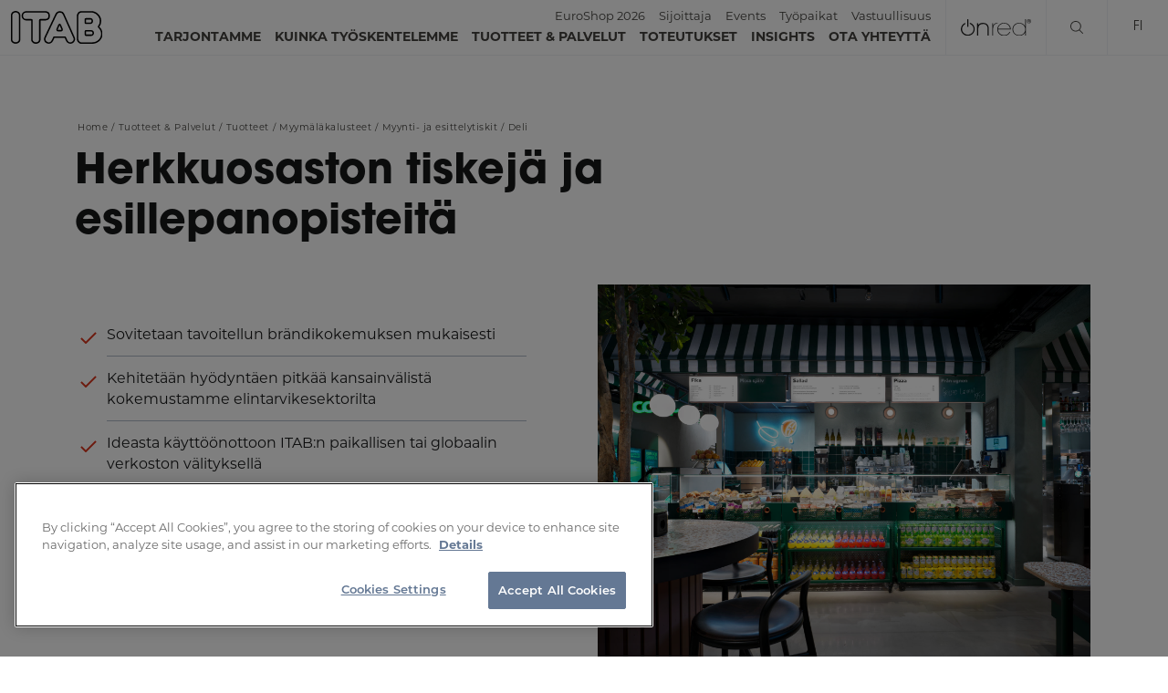

--- FILE ---
content_type: text/html; charset=utf-8
request_url: https://itab.com/fi/tuotteet-palvelut/tuotteet/myymalakalusteet/myynti-ja-esittelytiskit/deli
body_size: 11495
content:
<!DOCTYPE html><html lang="fi"><head><meta charSet="utf-8" data-next-head=""/><meta name="viewport" content="width=device-width" data-next-head=""/><title data-next-head="">Herkkuosaston tiskejä ja esillepanopisteitä - ITAB</title><meta name="description" content="Räätälöityjä metallisia ja puisia herkkuosaston tiskejä ja pisteitä erilaisin viimeistelyin kuluttajatarpeiden ja hygieniavaatimusten mukaisesti. Suunniteltu tarjoamaan oikeanlainen ergonomia henkilökunnalle sekä paras mahdollinen tuotteiden esillepano. Sovitetaan tavoitellun brändikokemuksen mukaisesti." data-next-head=""/><meta name="robots" content="index, follow, max-snippet:-1, max-image-preview:large, max-video-preview:-1" data-next-head=""/><link rel="canonical" href="https://itab.com/fi/tuotteet-palvelut/tuotteet/myymalakalusteet/myynti-ja-esittelytiskit/deli" data-next-head=""/><meta property="og:locale" content="fi_FI" data-next-head=""/><meta property="og:type" content="article" data-next-head=""/><meta property="og:title" content="Herkkuosaston tiskejä ja esillepanopisteitä - ITAB" data-next-head=""/><meta property="og:description" content="Räätälöityjä metallisia ja puisia herkkuosaston tiskejä ja pisteitä erilaisin viimeistelyin kuluttajatarpeiden ja hygieniavaatimusten mukaisesti. Suunniteltu tarjoamaan oikeanlainen ergonomia henkilökunnalle sekä paras mahdollinen tuotteiden esillepano. Sovitetaan tavoitellun brändikokemuksen mukaisesti." data-next-head=""/><meta property="og:url" content="https://itab.com/fi/tuotteet-palvelut/tuotteet/myymalakalusteet/myynti-ja-esittelytiskit/deli" data-next-head=""/><meta property="og:site_name" content="ITAB" data-next-head=""/><meta property="article:modified_time" content="2021-06-29T12:13:12+00:00" data-next-head=""/><meta name="twitter:card" content="summary_large_image" data-next-head=""/><script type="application/ld+json" class="yoast-schema-graph" data-next-head="">{"@context":"https://schema.org","@graph":[{"@type":"WebPage","@id":"https://itab.com/fi/tuotteet-palvelut/tuotteet/myymalakalusteet/myynti-ja-esittelytiskit/deli","url":"https://itab.com/fi/tuotteet-palvelut/tuotteet/myymalakalusteet/myynti-ja-esittelytiskit/deli","name":"Herkkuosaston tiskejä ja esillepanopisteitä - ITAB","isPartOf":{"@id":"https://itab.com/fi#website"},"datePublished":"2021-06-08T05:57:45+00:00","dateModified":"2021-06-29T12:13:12+00:00","description":"Räätälöityjä metallisia ja puisia herkkuosaston tiskejä ja pisteitä erilaisin viimeistelyin kuluttajatarpeiden ja hygieniavaatimusten mukaisesti. Suunniteltu tarjoamaan oikeanlainen ergonomia henkilökunnalle sekä paras mahdollinen tuotteiden esillepano. Sovitetaan tavoitellun brändikokemuksen mukaisesti.","breadcrumb":{"@id":"https://itab.com/fi/tuotteet-palvelut/tuotteet/myymalakalusteet/myynti-ja-esittelytiskit/deli#breadcrumb"},"inLanguage":"fi","potentialAction":[{"@type":"ReadAction","target":["https://itab.com/fi/tuotteet-palvelut/tuotteet/myymalakalusteet/myynti-ja-esittelytiskit/deli"]}]},{"@type":"BreadcrumbList","@id":"https://itab.com/fi/tuotteet-palvelut/tuotteet/myymalakalusteet/myynti-ja-esittelytiskit/deli#breadcrumb","itemListElement":[{"@type":"ListItem","position":1,"name":"Home","item":"https://itab.com/fi"},{"@type":"ListItem","position":2,"name":"Tuotteet &#038; Palvelut","item":"https://itab.com/fi/tuotteet-palvelut"},{"@type":"ListItem","position":3,"name":"Tuotteet","item":"https://itab.com/fi/tuotteet-palvelut/tuotteet"},{"@type":"ListItem","position":4,"name":"Myymäläkalusteet","item":"https://itab.com/fi/tuotteet-palvelut/tuotteet/myymalakalusteet"},{"@type":"ListItem","position":5,"name":"Myynti- ja esittelytiskit","item":"https://itab.com/fi/tuotteet-palvelut/tuotteet/myymalakalusteet/myynti-ja-esittelytiskit"},{"@type":"ListItem","position":6,"name":"Deli"}]},{"@type":"WebSite","@id":"https://itab.com/fi#website","url":"https://itab.com/fi","name":"ITAB","description":"Rethink Retail. Together.","publisher":{"@id":"https://itab.com/fi#organization"},"potentialAction":[{"@type":"SearchAction","target":{"@type":"EntryPoint","urlTemplate":"https://itab.com/fi?s={search_term_string}"},"query-input":{"@type":"PropertyValueSpecification","valueRequired":true,"valueName":"search_term_string"}}],"inLanguage":"fi"},{"@type":"Organization","@id":"https://itab.com/fi#organization","name":"ITAB","url":"https://itab.com/fi","logo":{"@type":"ImageObject","inLanguage":"fi","@id":"https://itab.com/fi#/schema/logo/image/","url":"https://itab.com/app/uploads/2021/03/logo.svg","contentUrl":"https://itab.com/app/uploads/2021/03/logo.svg","width":346,"height":125,"caption":"ITAB"},"image":{"@id":"https://itab.com/fi#/schema/logo/image/"}}]}</script><link rel="stylesheet" href="https://use.typekit.net/bfn6elv.css"/><link rel="stylesheet" href="https://use.typekit.net/iwy1xri.css"/><link rel="preload" href="/_next/static/css/728135deb533801f.css" as="style"/><link rel="stylesheet" href="/_next/static/css/728135deb533801f.css" data-n-g=""/><link rel="preload" href="/_next/static/css/d47f4617cbe1cb8d.css" as="style"/><link rel="stylesheet" href="/_next/static/css/d47f4617cbe1cb8d.css" data-n-p=""/><link rel="preload" href="/_next/static/css/444bd7155b492cb4.css" as="style"/><link rel="stylesheet" href="/_next/static/css/444bd7155b492cb4.css" data-n-p=""/><link rel="preload" href="/_next/static/css/323252c501088a47.css" as="style"/><link rel="stylesheet" href="/_next/static/css/323252c501088a47.css" data-n-p=""/><noscript data-n-css=""></noscript><script defer="" nomodule="" src="/_next/static/chunks/polyfills-42372ed130431b0a.js"></script><script src="/_next/static/chunks/webpack-45360e16f2c627b7.js" defer=""></script><script src="/_next/static/chunks/framework-a6e0b7e30f98059a.js" defer=""></script><script src="/_next/static/chunks/main-130b0197aef32f3a.js" defer=""></script><script src="/_next/static/chunks/pages/_app-160b3f808141c89a.js" defer=""></script><script src="/_next/static/chunks/233-3b50e076d3da5bd8.js" defer=""></script><script src="/_next/static/chunks/163-bbd19dc4333b28e0.js" defer=""></script><script src="/_next/static/chunks/735-07ac0acc7d77bbd7.js" defer=""></script><script src="/_next/static/chunks/393-681f0c104dd426be.js" defer=""></script><script src="/_next/static/chunks/804-75650adc885fb531.js" defer=""></script><script src="/_next/static/chunks/242-80246cb44aa25c1d.js" defer=""></script><script src="/_next/static/chunks/pages/%5B...slug%5D-9f6058a88137ee19.js" defer=""></script><script src="/_next/static/YVbWEfAReWY-zONwfblCd/_buildManifest.js" defer=""></script><script src="/_next/static/YVbWEfAReWY-zONwfblCd/_ssgManifest.js" defer=""></script><style id="__jsx-27ef3eca8e90ccf1">.selected.jsx-27ef3eca8e90ccf1:before{width:4px!important;opacity:1!important}}
                              </style></head><body><div id="__next"><div class="Header_header__mwgAD main-header "><div class="Header_headerBackground__O074J" style="background-color:#ffffff"></div><div class="d-flex justify-content-between "><div class="Header_logo__M_cQV d-flex align-items-center"><a class="Header_noBackground__gCn4V" href="/fi"><img src="https://itab.com/app/uploads/2024/04/itab-black-logo.svg" alt="" class="Header_darkLogo__dWtUU"/><img src="https://itab.com/app/uploads/2021/06/logo-itab.svg" alt="" class="Header_lightLogo__qIAbs"/></a></div><div><div class="d-flex justify-content-end align-items-center   DesktopNav_dark___tC1z "><nav class="DesktopNav_header_nav__7OgEF DesktopNav_hasSecondaryLogo__31ird"><div class="d-flex justify-content-end DesktopNav_extraWrapper__Mi4U0"><ul class="DesktopNav_extraLinks__M6e09"><li><a href="https://itab.com/fi/euroshop-2026">EuroShop 2026</a></li><li><a href="https://itabgroup.com/en/" target="_blank" rel="noopener">Sijoittaja</a></li><li><a href="https://itab.com/fi/calendar-of-retail-industry-events">Events</a></li><li><a href="https://career.itab.com/" target="_blank" rel="noopener">Työpaikat</a></li><li><a href="https://itab.com/fi/kestavyys/">Vastuullisuus</a></li></ul></div><ul class="DesktopNav_firstLevel__yjrKi"><li><a class="" href="/fi/tarjontamme"><span class="">Tarjontamme</span></a><div class="DesktopNav_secondLevel__Tv7vj"><ul class="DesktopNav_secondLevel__Tv7vj"><li class="jsx-27ef3eca8e90ccf1"><a class="jsx-27ef3eca8e90ccf1" href="/fi/tarjontamme/arvolupaus"><span class="jsx-27ef3eca8e90ccf1">Arvolupaus</span></a></li><li class="jsx-27ef3eca8e90ccf1"><a class="jsx-27ef3eca8e90ccf1" href="/fi/tarjontamme/alan-kokemus"><span class="jsx-27ef3eca8e90ccf1">Kokemus eri toimialoilta</span></a></li><li class="jsx-27ef3eca8e90ccf1"><a class="jsx-27ef3eca8e90ccf1" href="/fi/tarjontamme/ratkaisualueet"><span class="jsx-27ef3eca8e90ccf1">Ratkaisualueet</span></a></li></ul></div></li><li><a class="" href="/fi/kuinka-tyoskentelemme"><span class="">Kuinka työskentelemme</span></a><div class="DesktopNav_secondLevel__Tv7vj"><ul class="DesktopNav_secondLevel__Tv7vj"><li class="jsx-27ef3eca8e90ccf1"><a class="jsx-27ef3eca8e90ccf1" href="/fi/kuinka-tyoskentelemme/ratkaisu-suunnittelu"><span class="jsx-27ef3eca8e90ccf1">Ratkaisu suunnittelu</span></a></li><li class="jsx-27ef3eca8e90ccf1"><a class="jsx-27ef3eca8e90ccf1" href="/fi/kuinka-tyoskentelemme/kumppaniverkosto"><span class="jsx-27ef3eca8e90ccf1">Kumppaniverkosto</span></a></li></ul></div></li><li><a class="" href="/fi/tuotteet-palvelut/tuotteet"><span class="">Tuotteet &amp; Palvelut</span></a><div class="DesktopNav_secondLevel__Tv7vj"><ul class="DesktopNav_secondLevel__Tv7vj"><li class="jsx-27ef3eca8e90ccf1"><a class="jsx-27ef3eca8e90ccf1" href="/fi/tuotteet-palvelut/tuotteet/retail-technology"><span class="jsx-27ef3eca8e90ccf1">Retail Technology</span></a></li><li class="jsx-27ef3eca8e90ccf1"><a class="jsx-27ef3eca8e90ccf1" href="/fi/tuotteet-palvelut/tuotteet/myymalavalaistus"><span class="jsx-27ef3eca8e90ccf1">Myymälävalaistus & Ääni</span></a></li><li class="jsx-27ef3eca8e90ccf1"><a class="jsx-27ef3eca8e90ccf1" href="/fi/tuotteet-palvelut/tuotteet/myymalakalusteet"><span class="jsx-27ef3eca8e90ccf1">Myymäläkalusteet</span></a></li><li class="jsx-27ef3eca8e90ccf1"><a class="jsx-27ef3eca8e90ccf1" href="/fi/tuotteet-palvelut/palvelut"><span class="jsx-27ef3eca8e90ccf1">Palvelut</span></a></li><li class="jsx-27ef3eca8e90ccf1"><a class="jsx-27ef3eca8e90ccf1" href="/fi/tuotteet-palvelut/tuotteet"><span class="jsx-27ef3eca8e90ccf1">Tuotteet</span></a></li></ul></div></li><li><a class="" href="/fi/cases"><span class="">Toteutukset</span></a></li><li><a class="" href="/fi/oivalluksia/%20"><span class="">Insights</span></a></li><li><a class="" href="/fi/contact"><span class="">OTA YHTEYTTÄ</span></a></li></ul><a class="DesktopNav_secondaryLogoLink__XY9Qo" href="https://itab.com/fi/tuotteet-palvelut/onred"><img src="https://itab.com/app/uploads/2025/02/onred-white-logo.svg" alt="" class="DesktopNav_secondaryLogo__CbREN DesktopNav_lightLogo__DHHmA"/><img src="https://itab.com/app/uploads/2025/02/onred-black-logo.svg" alt="" class="DesktopNav_secondaryLogo__CbREN DesktopNav_darkLogo__fkS8v"/></a><div class="DesktopNav_search__OoWmZ "><form><input id="searchInput" type="text" placeholder="Search" class="" value=""/><button type="submit" class="DesktopNav_formIconSearch__hvNXZ"><svg version="1.0" xmlns="http://www.w3.org/2000/svg" class="DesktopNav_searchIcon__OWzwI" width="256.000000pt" height="256.000000pt" viewBox="0 0 256.000000 256.000000" preserveAspectRatio="xMidYMid meet"><g transform="translate(0.000000,256.000000) scale(0.100000,-0.100000)" stroke="none"><path d="M925 2549 c-162 -23 -355 -101 -486 -196 -312 -225 -483 -625 -428 -996 61 -414 360 -756 761 -871 314 -90 651 -38 916 143 34 22 64 41 67 41 4 0 158 -149 342 -330 185 -182 347 -333 360 -336 51 -13 103 31 103 89 0 16 -95 115 -342 358 l-343 336 28 34 c93 114 169 258 213 404 26 83 28 104 28 270 1 226 -21 318 -119 502 -206 389 -658 616 -1100 552z m245 -159 c382 -40 691 -304 791 -675 31 -113 31 -316 0 -430 -148 -551 -754 -835 -1269 -594 -439 205 -637 702 -457 1146 121 299 408 514 737 552 102 12 93 12 198 1z"></path></g></svg></button></form><button class="DesktopNav_searchIconWrap__E0b9e " type="button"><svg version="1.0" xmlns="http://www.w3.org/2000/svg" class="DesktopNav_searchIcon__OWzwI" width="256.000000pt" height="256.000000pt" viewBox="0 0 256.000000 256.000000" preserveAspectRatio="xMidYMid meet"><g transform="translate(0.000000,256.000000) scale(0.100000,-0.100000)" stroke="none"><path d="M925 2549 c-162 -23 -355 -101 -486 -196 -312 -225 -483 -625 -428 -996 61 -414 360 -756 761 -871 314 -90 651 -38 916 143 34 22 64 41 67 41 4 0 158 -149 342 -330 185 -182 347 -333 360 -336 51 -13 103 31 103 89 0 16 -95 115 -342 358 l-343 336 28 34 c93 114 169 258 213 404 26 83 28 104 28 270 1 226 -21 318 -119 502 -206 389 -658 616 -1100 552z m245 -159 c382 -40 691 -304 791 -675 31 -113 31 -316 0 -430 -148 -551 -754 -835 -1269 -594 -439 205 -637 702 -457 1146 121 299 408 514 737 552 102 12 93 12 198 1z"></path></g></svg><img src="/cancel.svg" alt="Close" class="DesktopNav_closeIcon__qF8v9"/></button></div><div class="DesktopNav_languageWrap__RUhK3"><button>fi</button><div class="DesktopNav_langSwitcher__RNJD8 "><ul class="DesktopNav_langSelect__Lb7Xy"><li><a href="/products-and-services/products/retail-interior-fixtures/display-counters/deli">en</a></li><li><a href="/sv/produkter-och-tjanster/produkter/butiksinredning/displaydiskar/deli">sv</a></li><li><a href="/nl/producten-services/producten/retailinrichtingen/toonbanken/deli">nl</a></li><li><a href="/fr/produits-et-services/produits/amenagement-des-magasins/vitrines/traiteur">fr</a></li><li><a href="/de/produkte-service/produkte/ladeneinrichtung/verkaufstheken/feinkost">de</a></li><li><a href="/it/prodotti-servizi/prodotti/arredamento-per-i-negozi/banchi-espositivi/area-gastronomia">it</a></li><li><a href="/no/produkter-og-tjenester/produkter/retail-butikkinnredninger/eksponeringsdisker/delikatessedisker">no</a></li><li><a href="/es/productos-y-servicios/productos/mobiliario-y-estanterias/mesas-de-exposicion/charcuteria">es</a></li></ul></div></div></nav></div></div></div></div><div class="content"><div class="Intro_blockIntro__eo1nw false"><div class="container pl-0 pr-0"><div class="row Intro_content__g8wDJ"><div class="col-xl-12
          Intro_contentContainer__xnWrt
          Intro_NoPaddingBottom__M566z
          false 
          pb-0 pb-md-4
          false"><ul class="BreadCrumbs_breadcrumbs__cgJKO"><li><a href="/fi">Home</a><span class="BreadCrumbs_divider___FrKg">/</span></li><li><a href="/fi/tuotteet-palvelut">Tuotteet &#038; Palvelut</a><span class="BreadCrumbs_divider___FrKg">/</span></li><li><a href="/fi/tuotteet-palvelut/tuotteet">Tuotteet</a><span class="BreadCrumbs_divider___FrKg">/</span></li><li><a href="/fi/tuotteet-palvelut/tuotteet/myymalakalusteet">Myymäläkalusteet</a><span class="BreadCrumbs_divider___FrKg">/</span></li><li><a href="/fi/tuotteet-palvelut/tuotteet/myymalakalusteet/myynti-ja-esittelytiskit">Myynti- ja esittelytiskit</a><span class="BreadCrumbs_divider___FrKg">/</span></li><li><span>Deli</span></li></ul><h1 class="Intro_title__vb1L2 mb-3
            false">Herkkuosaston tiskejä ja esillepanopisteitä</h1><div class="row"></div></div></div></div></div><div class="container pb-5"><div class="row align-items-center"><div class="col-md-6 order-2 order-md-1"><div class="ProductInformation_usps__mKlId"><ul><li><span>Sovitetaan tavoitellun brändikokemuksen mukaisesti</span></li><li><span>Kehitetään hyödyntäen pitkää kansainvälistä kokemustamme elintarvikesektorilta</span></li><li><span>Ideasta käyttöönottoon ITAB:n paikallisen tai globaalin verkoston välityksellä</span></li><li><span>Tuotetaan ja asennetaan korkeita laatustandardeja noudattaen</span></li><li><span>Kumppaniverkostomme kautta hankittavilla komponenteilla avaimet käteen -ratkaisu</span></li></ul></div></div><div class="col-md-6 order-1 order-md-2 mb-4 mb-md-0">  <img class="ProductInformation_imageLightbox__Jk1_W" src="https://itab.imagevault.app/publishedmedia/1ynki8q8sgn7tb2iu1ek/Coop_Hagastaden_0089.jpg" title="" alt=""/><div style="display:none"></div></div></div><div class="my-5"><div><p>Räätälöityjä metallisia ja puisia herkkuosaston tiskejä ja pisteitä erilaisin viimeistelyin kuluttajatarpeiden ja hygieniavaatimusten mukaisesti. Suunniteltu tarjoamaan oikeanlainen ergonomia henkilökunnalle sekä paras mahdollinen tuotteiden esillepano. Sovitetaan tavoitellun brändikokemuksen ja tehokkaan palvelutason tarpeiden mukaisesti.</p></div></div><div class=""><div class="row"><div class="col-md-3"><img class="ProductInformation_imageItem__Okufg ProductInformation_imageLightbox__Jk1_W lazyload" src="[data-uri]" data-src="https://itab.imagevault.app/publishedmedia/jpxrhubh1yrnwg4u7icu/Iper_IT_220_029.jpg" title="" alt=""/></div><div class="col-md-3"><img class="ProductInformation_imageItem__Okufg ProductInformation_imageLightbox__Jk1_W lazyload" src="[data-uri]" data-src="https://itab.imagevault.app/publishedmedia/wk7lw0obrr308qo74gp6/EDEKA_Braunschweig_Germany_-17-.jpg" title="" alt=""/></div><div class="col-md-3"><img class="ProductInformation_imageItem__Okufg ProductInformation_imageLightbox__Jk1_W lazyload" src="[data-uri]" data-src="https://itab.imagevault.app/publishedmedia/p6beomr2crltkhteodbq/EDEKA_Braunschweig_Germany_-20-.jpg" title="" alt=""/></div></div></div><div><h2 class="mt-5 mb-4">Liittyvät tuotteet </h2><div class="row"><div class="col-6 col-md-4 col-lg-3 ProductItem_filterItemOuter__5xch8"><a href="https://itab.com/fi/tuotteet-palvelut/tuotteet/myymalakalusteet/myynti-ja-esittelytiskit/kahvilat" class="ProductItem_filterItemInner__ItbSq"><div class="ProductItem_imgWrapper__WubEl"><img src="https://itab.imagevault.app/publishedmedia/pzas2q3lupsnzm0eozjo/ITAB_200810-07620.jpg" alt=""/></div><h3 class="ProductItem_itemHeadline__VfvVf">Kahvilat</h3></a><div class="ProductItem_hoverLine__0_PU0"></div></div><div class="col-6 col-md-4 col-lg-3 ProductItem_filterItemOuter__5xch8"><a href="https://itab.com/fi/tuotteet-palvelut/tuotteet/myymalakalusteet/myynti-ja-esittelytiskit/takeaway-ruoka" class="ProductItem_filterItemInner__ItbSq"><div class="ProductItem_imgWrapper__WubEl"><img src="https://itab.imagevault.app/publishedmedia/zujp4morqhe397ebm6q7/ITAB_200805-02660.jpg" alt=""/></div><h3 class="ProductItem_itemHeadline__VfvVf">Takeaway-ruoka</h3></a><div class="ProductItem_hoverLine__0_PU0"></div></div><div class="col-6 col-md-4 col-lg-3 ProductItem_filterItemOuter__5xch8"><a href="https://itab.com/fi/tuotteet-palvelut/tuotteet/myymalakalusteet/myynti-ja-esittelytiskit/liha-ja-kalatiskit" class="ProductItem_filterItemInner__ItbSq"><div class="ProductItem_imgWrapper__WubEl"><img src="https://itab.imagevault.app/publishedmedia/wk7lw0obrr308qo74gp6/EDEKA_Braunschweig_Germany_-17-.jpg" alt=""/></div><h3 class="ProductItem_itemHeadline__VfvVf">Liha- ja kalatiskit</h3></a><div class="ProductItem_hoverLine__0_PU0"></div></div></div></div></div></div><footer class="Footer_footer__jno4o"><div class="Footer_preFooter__jnr1t Footer_divider__RmaGq"><div class="d-flex flex-row flex-wrap align-items-center"><div class="col-12 col-sm col-md-3 col-lg-2"><a href="/fi"><img class="Footer_footerLogo__ENYi2" src="https://itab.com/app/uploads/2021/06/logo-itab.svg" alt=""/></a></div><div class="col-12 col-sm col-md-5 col-lg-4"><div class="subtitle2">Rethink Retail. Together.</div></div></div></div><div class="container-fluid"><div class="Footer_footerEntries__1hjbc row justify-content-start justify-content-xl-around"><div class="col-12 col-sm-6 col-lg-3 col-xl-2"><ul class="Footer_footerNav__k_qLO"><li class="Footer_title__KcUfi subtitle2">Yritystiedot</li><li class="bodytext2"><a href="https://itab.com/fi/tietoa-itabsta/">Tietoa ITAB:sta</a></li><li class="bodytext2"><a href="https://itabgroup.com/en" target="_blank" rel="noopener noreferrer">Sijoittaja</a></li><li class="bodytext2"><a href="https://career.itab.com/" target="_blank" rel="noopener noreferrer">Ura ITAB:lla</a></li><li class="bodytext2"><a href="https://itab.com/fi/kestavyys/" target="_blank" rel="noopener noreferrer">Kestävyys</a></li><li class="bodytext2"><a href="https://itabgroup.com/en/press/" target="_blank" rel="noopener noreferrer">Lehdistö</a></li><li class="bodytext2"><a href="https://itab.com/fi/whistleblowing-service">Whistlebowing-palautekanava</a></li></ul></div><div class="col-12 col-sm-6 col-lg-3 col-xl-2"><ul class="Footer_footerNav__k_qLO"><li class="Footer_title__KcUfi subtitle2">Alakohtainen kokemus</li><li class="bodytext2"><a href="https://itab.com/fi/tarjontamme/alan-kokemus/paivittaistavarakauppa/">Päivittäistavarakauppa</a></li><li class="bodytext2"><a href="https://itab.com/fi/tarjontamme/alan-kokemus/muoti/">Muoti</a></li><li class="bodytext2"><a href="https://itab.com/fi/tarjontamme/alan-kokemus/kodin-kunnostaminen/">Kodin kunnostaminen</a></li><li class="bodytext2"><a href="https://itab.com/fi/tarjontamme/alan-kokemus/apteekki-terveys-kauneus/">Apteekki, Terveys &amp; Kauneus</a></li><li class="bodytext2"><a href="https://itab.com/fi/tarjontamme/alan-kokemus/viihde-elektroniikka/">Viihde-elektroniikka</a></li><li class="bodytext2"><a href="https://itab.com/fi/tarjontamme/alan-kokemus/kahvilat-ja-huoltoasemat/">Kahvilat/Huoltoasemat</a></li></ul></div><div class="col-12 col-sm-6 col-lg-3 col-xl-2"><ul class="Footer_footerNav__k_qLO"><li class="Footer_title__KcUfi subtitle2">Kumppanit</li><li class="bodytext2"><a href="https://customer.itab.com/login/" target="_blank" rel="noopener noreferrer">Asiakas kirjautuminen</a></li><li class="bodytext2"><a href="https://itab.com/fi/toimittajalle">Toimittajille</a></li><li class="bodytext2"><a href="https://itab.com/fi/terms-and-conditions/">Terms and Conditions</a></li><li class="bodytext2"><a href="https://itab.com/reach">REACH</a></li></ul></div><div class="col-12 col-sm col-md-3 col-lg-2"><ul class="Footer_footerNav__k_qLO"><li class="Footer_title__KcUfi subtitle2">Social media</li><div class="d-flex Footer_icons__F3vQN"><div><a target="_blank" rel="noopener" href="https://se.linkedin.com/company/itab-shop-concept-j-nk-ping"></a></div><div><a target="_blank" rel="noopener" href="https://www.instagram.com/itabgroup/?hl=en"></a></div><div><a target="_blank" rel="noopener" href="https://www.youtube.com/c/ITABGroup"></a></div></div></ul></div><div class="col-12 col-sm col-md-6 col-lg-2 mt-4 mt-xl-0 Footer_newsletter__LpnIg"><p style="text-align: left;">Stay updated on the latest news in the Retail Industry ⇒ <span style="text-decoration: underline;"><strong><a href="https://itab.com/subscribe-to-newsletter">Sign up for our newsletter</a></strong></span></p></div></div></div><div class="Footer_postFooter__M1Pyr"><div class="d-flex flex-row flex-wrap justify-content-end pt-4 pb-4 pl-4 pr-4"><div class="col-12 col-sm col-md-5 col-lg-2"><div class="bodytext2 text-right"><a href="https://itab.com/cookie-policy/">Cookie Policy</a></div></div><div class="col-12 col-sm col-md-5 col-lg-2"><div class="bodytext2 text-right"><a href="https://itab.com/privacy-policy">Privacy Policy</a></div></div><div class="col-12 col-sm col-md-5 col-lg-2"><div class="bodytext2 text-right">© <!-- -->Copyright<!-- --> <!-- -->2026</div></div></div></div></footer><script>
        piAId = '1018192';  
        piCId = '138451';
        piHostname = 'info.itab.com';  
        (function() {  
        function async_load(){  
        var s = document.createElement('script'); s.type = 'text/javascript';  
        s.src = ('https:' == document.location.protocol ? 'https://' : 'http://') + piHostname +   
        '/pd.js';  
        var c = document.getElementsByTagName('script')[0]; c.parentNode.insertBefore(s,   
        c);  
        }  
        if(window.attachEvent) { window.attachEvent('onload', async_load); }  
        else { window.addEventListener('load', async_load, false); }  
        })();  </script></div><script id="__NEXT_DATA__" type="application/json">{"props":{"pageProps":{"post":{"id":10084,"date":"2021-06-08T06:57:45","date_gmt":"2021-06-08T05:57:45","guid":{"rendered":"https://itab.com/myynti-ja-esittelytiskit/deli/"},"modified":"2021-06-29T13:13:12","modified_gmt":"2021-06-29T12:13:12","slug":"deli","status":"publish","type":"page","link":"https://itab.com/fi/tuotteet-palvelut/tuotteet/myymalakalusteet/myynti-ja-esittelytiskit/deli","title":{"rendered":"Deli"},"content":{"rendered":"","protected":false},"excerpt":{"rendered":"","protected":false},"author":53,"featured_media":0,"parent":9965,"menu_order":0,"comment_status":"closed","ping_status":"closed","template":"template-product.php","meta":{"_acf_changed":false,"_relevanssi_hide_post":"","_relevanssi_hide_content":"","_relevanssi_pin_for_all":"","_relevanssi_pin_keywords":"","_relevanssi_unpin_keywords":"","_relevanssi_related_keywords":"","_relevanssi_related_include_ids":"","_relevanssi_related_exclude_ids":"","_relevanssi_related_no_append":"","_relevanssi_related_not_related":"","_relevanssi_related_posts":"","_relevanssi_noindex_reason":"","footnotes":""},"terms_product_type":[1110],"terms_sector_page":[1187],"terms_solution_area":[],"terms_page_type":[1225],"class_list":["post-10084","page","type-page","status-publish","hentry","product-type-product-interior-fi","sector-page-grocery-fi","page-type-product-page-fi"],"acf":{"featured_image":"","page_content":[{"acf_fc_layout":"product_information","product_information":[{"acf_fc_layout":"usps"},{"acf_fc_layout":"headline_and_text"},{"acf_fc_layout":"images"},{"acf_fc_layout":"other_products","heading":"Liittyvät tuotteet ","other_products":[{"ID":10082,"post_author":"53","post_date":"2021-06-08 06:56:09","post_date_gmt":"2021-06-08 05:56:09","post_content":"","post_title":"Kahvilat","post_excerpt":"","post_status":"publish","comment_status":"closed","ping_status":"closed","post_password":"","post_name":"kahvilat","to_ping":"","pinged":"","post_modified":"2021-06-29 13:13:13","post_modified_gmt":"2021-06-29 12:13:13","post_content_filtered":"","post_parent":9965,"guid":"https://itab.com/myynti-ja-esittelytiskit/kahvilat/","menu_order":0,"post_type":"page","post_mime_type":"","comment_count":"0","filter":"raw","pg_image":{"url":"https://itab.imagevault.app/publishedmedia/pzas2q3lupsnzm0eozjo/ITAB_200810-07620.jpg","alt":"","title":""},"permalink":"https://itab.com/fi/tuotteet-palvelut/tuotteet/myymalakalusteet/myynti-ja-esittelytiskit/kahvilat"},{"ID":10085,"post_author":"53","post_date":"2021-06-08 06:58:48","post_date_gmt":"2021-06-08 05:58:48","post_content":"","post_title":"Takeaway-ruoka","post_excerpt":"","post_status":"publish","comment_status":"closed","ping_status":"closed","post_password":"","post_name":"takeaway-ruoka","to_ping":"","pinged":"","post_modified":"2021-06-29 13:13:14","post_modified_gmt":"2021-06-29 12:13:14","post_content_filtered":"","post_parent":9965,"guid":"https://itab.com/myynti-ja-esittelytiskit/takeaway-ruoka/","menu_order":0,"post_type":"page","post_mime_type":"","comment_count":"0","filter":"raw","pg_image":{"url":"https://itab.imagevault.app/publishedmedia/zujp4morqhe397ebm6q7/ITAB_200805-02660.jpg","alt":"","title":""},"permalink":"https://itab.com/fi/tuotteet-palvelut/tuotteet/myymalakalusteet/myynti-ja-esittelytiskit/takeaway-ruoka"},{"ID":10086,"post_author":"53","post_date":"2021-06-08 07:00:08","post_date_gmt":"2021-06-08 06:00:08","post_content":"","post_title":"Liha- ja kalatiskit","post_excerpt":"","post_status":"publish","comment_status":"closed","ping_status":"closed","post_password":"","post_name":"liha-ja-kalatiskit","to_ping":"","pinged":"","post_modified":"2021-06-29 13:13:14","post_modified_gmt":"2021-06-29 12:13:14","post_content_filtered":"","post_parent":9965,"guid":"https://itab.com/myynti-ja-esittelytiskit/liha-ja-kalatiskit/","menu_order":0,"post_type":"page","post_mime_type":"","comment_count":"0","filter":"raw","pg_image":{"url":"https://itab.imagevault.app/publishedmedia/wk7lw0obrr308qo74gp6/EDEKA_Braunschweig_Germany_-17-.jpg","alt":"","title":""},"permalink":"https://itab.com/fi/tuotteet-palvelut/tuotteet/myymalakalusteet/myynti-ja-esittelytiskit/liha-ja-kalatiskit"}]}],"product_group":{"ID":14806,"post_author":"0","post_date":"2021-06-23 14:50:20","post_date_gmt":"2021-06-23 13:50:20","post_content":"","post_title":"Deli","post_excerpt":"","post_status":"publish","comment_status":"closed","ping_status":"closed","post_password":"","post_name":"deli","to_ping":"","pinged":"","post_modified":"2023-07-07 14:37:17","post_modified_gmt":"2023-07-07 13:37:17","post_content_filtered":"","post_parent":0,"guid":"https://itab.com/product_group/deli/","menu_order":0,"post_type":"product_group","post_mime_type":"","comment_count":"0","filter":"raw","usps":[{"usp":"Sovitetaan tavoitellun brändikokemuksen mukaisesti"},{"usp":"Kehitetään hyödyntäen pitkää kansainvälistä kokemustamme elintarvikesektorilta"},{"usp":"Ideasta käyttöönottoon ITAB:n paikallisen tai globaalin verkoston välityksellä"},{"usp":"Tuotetaan ja asennetaan korkeita laatustandardeja noudattaen"},{"usp":"Kumppaniverkostomme kautta hankittavilla komponenteilla avaimet käteen -ratkaisu"}],"namesf":"Deli","headlines_and_texts":[{"headline":"Herkkuosaston tiskejä ja esillepanopisteitä","body":"\u003cp\u003eRäätälöityjä metallisia ja puisia herkkuosaston tiskejä ja pisteitä erilaisin viimeistelyin kuluttajatarpeiden ja hygieniavaatimusten mukaisesti. Suunniteltu tarjoamaan oikeanlainen ergonomia henkilökunnalle sekä paras mahdollinen tuotteiden esillepano. Sovitetaan tavoitellun brändikokemuksen ja tehokkaan palvelutason tarpeiden mukaisesti.\u003c/p\u003e"}],"images":[{"url":"https://itab.imagevault.app/publishedmedia/1ynki8q8sgn7tb2iu1ek/Coop_Hagastaden_0089.jpg","alt":"","title":""},{"url":"https://itab.imagevault.app/publishedmedia/jpxrhubh1yrnwg4u7icu/Iper_IT_220_029.jpg","alt":"","title":""},{"url":"https://itab.imagevault.app/publishedmedia/wk7lw0obrr308qo74gp6/EDEKA_Braunschweig_Germany_-17-.jpg","alt":"","title":""},{"url":"https://itab.imagevault.app/publishedmedia/p6beomr2crltkhteodbq/EDEKA_Braunschweig_Germany_-20-.jpg","alt":"","title":""}],"gc":[],"l":[],"product_group_name":"Deli","pg_area":"Interior","techspec_id":14806,"siblings":[]}}],"ghost_menu":false,"ghost_menu_scheme":false,"pp_product_group":{"ID":14806,"post_author":"0","post_date":"2021-06-23 14:50:20","post_date_gmt":"2021-06-23 13:50:20","post_content":"","post_title":"Deli","post_excerpt":"","post_status":"publish","comment_status":"closed","ping_status":"closed","post_password":"","post_name":"deli","to_ping":"","pinged":"","post_modified":"2023-07-07 14:37:17","post_modified_gmt":"2023-07-07 13:37:17","post_content_filtered":"","post_parent":0,"guid":"https://itab.com/product_group/deli/","menu_order":0,"post_type":"product_group","post_mime_type":"","comment_count":"0","filter":"raw","usps":[{"usp":"Sovitetaan tavoitellun brändikokemuksen mukaisesti"},{"usp":"Kehitetään hyödyntäen pitkää kansainvälistä kokemustamme elintarvikesektorilta"},{"usp":"Ideasta käyttöönottoon ITAB:n paikallisen tai globaalin verkoston välityksellä"},{"usp":"Tuotetaan ja asennetaan korkeita laatustandardeja noudattaen"},{"usp":"Kumppaniverkostomme kautta hankittavilla komponenteilla avaimet käteen -ratkaisu"}],"namesf":"Deli","headlines_and_texts":[{"headline":"Herkkuosaston tiskejä ja esillepanopisteitä","body":"\u003cp\u003eRäätälöityjä metallisia ja puisia herkkuosaston tiskejä ja pisteitä erilaisin viimeistelyin kuluttajatarpeiden ja hygieniavaatimusten mukaisesti. Suunniteltu tarjoamaan oikeanlainen ergonomia henkilökunnalle sekä paras mahdollinen tuotteiden esillepano. Sovitetaan tavoitellun brändikokemuksen ja tehokkaan palvelutason tarpeiden mukaisesti.\u003c/p\u003e"}],"images":[{"url":"https://itab.imagevault.app/publishedmedia/1ynki8q8sgn7tb2iu1ek/Coop_Hagastaden_0089.jpg","alt":"","title":""},{"url":"https://itab.imagevault.app/publishedmedia/jpxrhubh1yrnwg4u7icu/Iper_IT_220_029.jpg","alt":"","title":""},{"url":"https://itab.imagevault.app/publishedmedia/wk7lw0obrr308qo74gp6/EDEKA_Braunschweig_Germany_-17-.jpg","alt":"","title":""},{"url":"https://itab.imagevault.app/publishedmedia/p6beomr2crltkhteodbq/EDEKA_Braunschweig_Germany_-20-.jpg","alt":"","title":""}],"gc":[],"l":[],"product_group_name":"Deli","pg_area":"Interior","techspec_id":14806,"siblings":[]},"intro_title":"Herkkuosaston tiskejä ja esillepanopisteitä"},"yoast_head":"\u003c!-- This site is optimized with the Yoast SEO plugin v25.9 - https://yoast.com/wordpress/plugins/seo/ --\u003e\n\u003ctitle\u003eHerkkuosaston tiskejä ja esillepanopisteitä - ITAB\u003c/title\u003e\n\u003cmeta name=\"description\" content=\"Räätälöityjä metallisia ja puisia herkkuosaston tiskejä ja pisteitä erilaisin viimeistelyin kuluttajatarpeiden ja hygieniavaatimusten mukaisesti. Suunniteltu tarjoamaan oikeanlainen ergonomia henkilökunnalle sekä paras mahdollinen tuotteiden esillepano. Sovitetaan tavoitellun brändikokemuksen mukaisesti.\" /\u003e\n\u003cmeta name=\"robots\" content=\"index, follow, max-snippet:-1, max-image-preview:large, max-video-preview:-1\" /\u003e\n\u003clink rel=\"canonical\" href=\"https://itab.com/fi/tuotteet-palvelut/tuotteet/myymalakalusteet/myynti-ja-esittelytiskit/deli\" /\u003e\n\u003cmeta property=\"og:locale\" content=\"fi_FI\" /\u003e\n\u003cmeta property=\"og:type\" content=\"article\" /\u003e\n\u003cmeta property=\"og:title\" content=\"Herkkuosaston tiskejä ja esillepanopisteitä - ITAB\" /\u003e\n\u003cmeta property=\"og:description\" content=\"Räätälöityjä metallisia ja puisia herkkuosaston tiskejä ja pisteitä erilaisin viimeistelyin kuluttajatarpeiden ja hygieniavaatimusten mukaisesti. Suunniteltu tarjoamaan oikeanlainen ergonomia henkilökunnalle sekä paras mahdollinen tuotteiden esillepano. Sovitetaan tavoitellun brändikokemuksen mukaisesti.\" /\u003e\n\u003cmeta property=\"og:url\" content=\"https://itab.com/fi/tuotteet-palvelut/tuotteet/myymalakalusteet/myynti-ja-esittelytiskit/deli\" /\u003e\n\u003cmeta property=\"og:site_name\" content=\"ITAB\" /\u003e\n\u003cmeta property=\"article:modified_time\" content=\"2021-06-29T12:13:12+00:00\" /\u003e\n\u003cmeta name=\"twitter:card\" content=\"summary_large_image\" /\u003e\n\u003cscript type=\"application/ld+json\" class=\"yoast-schema-graph\"\u003e{\"@context\":\"https://schema.org\",\"@graph\":[{\"@type\":\"WebPage\",\"@id\":\"https://itab.com/fi/tuotteet-palvelut/tuotteet/myymalakalusteet/myynti-ja-esittelytiskit/deli\",\"url\":\"https://itab.com/fi/tuotteet-palvelut/tuotteet/myymalakalusteet/myynti-ja-esittelytiskit/deli\",\"name\":\"Herkkuosaston tiskejä ja esillepanopisteitä - ITAB\",\"isPartOf\":{\"@id\":\"https://itab.com/fi#website\"},\"datePublished\":\"2021-06-08T05:57:45+00:00\",\"dateModified\":\"2021-06-29T12:13:12+00:00\",\"description\":\"Räätälöityjä metallisia ja puisia herkkuosaston tiskejä ja pisteitä erilaisin viimeistelyin kuluttajatarpeiden ja hygieniavaatimusten mukaisesti. Suunniteltu tarjoamaan oikeanlainen ergonomia henkilökunnalle sekä paras mahdollinen tuotteiden esillepano. Sovitetaan tavoitellun brändikokemuksen mukaisesti.\",\"breadcrumb\":{\"@id\":\"https://itab.com/fi/tuotteet-palvelut/tuotteet/myymalakalusteet/myynti-ja-esittelytiskit/deli#breadcrumb\"},\"inLanguage\":\"fi\",\"potentialAction\":[{\"@type\":\"ReadAction\",\"target\":[\"https://itab.com/fi/tuotteet-palvelut/tuotteet/myymalakalusteet/myynti-ja-esittelytiskit/deli\"]}]},{\"@type\":\"BreadcrumbList\",\"@id\":\"https://itab.com/fi/tuotteet-palvelut/tuotteet/myymalakalusteet/myynti-ja-esittelytiskit/deli#breadcrumb\",\"itemListElement\":[{\"@type\":\"ListItem\",\"position\":1,\"name\":\"Home\",\"item\":\"https://itab.com/fi\"},{\"@type\":\"ListItem\",\"position\":2,\"name\":\"Tuotteet \u0026#038; Palvelut\",\"item\":\"https://itab.com/fi/tuotteet-palvelut\"},{\"@type\":\"ListItem\",\"position\":3,\"name\":\"Tuotteet\",\"item\":\"https://itab.com/fi/tuotteet-palvelut/tuotteet\"},{\"@type\":\"ListItem\",\"position\":4,\"name\":\"Myymäläkalusteet\",\"item\":\"https://itab.com/fi/tuotteet-palvelut/tuotteet/myymalakalusteet\"},{\"@type\":\"ListItem\",\"position\":5,\"name\":\"Myynti- ja esittelytiskit\",\"item\":\"https://itab.com/fi/tuotteet-palvelut/tuotteet/myymalakalusteet/myynti-ja-esittelytiskit\"},{\"@type\":\"ListItem\",\"position\":6,\"name\":\"Deli\"}]},{\"@type\":\"WebSite\",\"@id\":\"https://itab.com/fi#website\",\"url\":\"https://itab.com/fi\",\"name\":\"ITAB\",\"description\":\"Rethink Retail. Together.\",\"publisher\":{\"@id\":\"https://itab.com/fi#organization\"},\"potentialAction\":[{\"@type\":\"SearchAction\",\"target\":{\"@type\":\"EntryPoint\",\"urlTemplate\":\"https://itab.com/fi?s={search_term_string}\"},\"query-input\":{\"@type\":\"PropertyValueSpecification\",\"valueRequired\":true,\"valueName\":\"search_term_string\"}}],\"inLanguage\":\"fi\"},{\"@type\":\"Organization\",\"@id\":\"https://itab.com/fi#organization\",\"name\":\"ITAB\",\"url\":\"https://itab.com/fi\",\"logo\":{\"@type\":\"ImageObject\",\"inLanguage\":\"fi\",\"@id\":\"https://itab.com/fi#/schema/logo/image/\",\"url\":\"https://itab.com/app/uploads/2021/03/logo.svg\",\"contentUrl\":\"https://itab.com/app/uploads/2021/03/logo.svg\",\"width\":346,\"height\":125,\"caption\":\"ITAB\"},\"image\":{\"@id\":\"https://itab.com/fi#/schema/logo/image/\"}}]}\u003c/script\u003e\n\u003c!-- / Yoast SEO plugin. --\u003e","yoast_head_json":{"title":"Herkkuosaston tiskejä ja esillepanopisteitä - ITAB","description":"Räätälöityjä metallisia ja puisia herkkuosaston tiskejä ja pisteitä erilaisin viimeistelyin kuluttajatarpeiden ja hygieniavaatimusten mukaisesti. Suunniteltu tarjoamaan oikeanlainen ergonomia henkilökunnalle sekä paras mahdollinen tuotteiden esillepano. Sovitetaan tavoitellun brändikokemuksen mukaisesti.","robots":{"index":"index","follow":"follow","max-snippet":"max-snippet:-1","max-image-preview":"max-image-preview:large","max-video-preview":"max-video-preview:-1"},"canonical":"https://itab.com/fi/tuotteet-palvelut/tuotteet/myymalakalusteet/myynti-ja-esittelytiskit/deli","og_locale":"fi_FI","og_type":"article","og_title":"Herkkuosaston tiskejä ja esillepanopisteitä - ITAB","og_description":"Räätälöityjä metallisia ja puisia herkkuosaston tiskejä ja pisteitä erilaisin viimeistelyin kuluttajatarpeiden ja hygieniavaatimusten mukaisesti. Suunniteltu tarjoamaan oikeanlainen ergonomia henkilökunnalle sekä paras mahdollinen tuotteiden esillepano. Sovitetaan tavoitellun brändikokemuksen mukaisesti.","og_url":"https://itab.com/fi/tuotteet-palvelut/tuotteet/myymalakalusteet/myynti-ja-esittelytiskit/deli","og_site_name":"ITAB","article_modified_time":"2021-06-29T12:13:12+00:00","twitter_card":"summary_large_image","schema":{"@context":"https://schema.org","@graph":[{"@type":"WebPage","@id":"https://itab.com/fi/tuotteet-palvelut/tuotteet/myymalakalusteet/myynti-ja-esittelytiskit/deli","url":"https://itab.com/fi/tuotteet-palvelut/tuotteet/myymalakalusteet/myynti-ja-esittelytiskit/deli","name":"Herkkuosaston tiskejä ja esillepanopisteitä - ITAB","isPartOf":{"@id":"https://itab.com/fi#website"},"datePublished":"2021-06-08T05:57:45+00:00","dateModified":"2021-06-29T12:13:12+00:00","description":"Räätälöityjä metallisia ja puisia herkkuosaston tiskejä ja pisteitä erilaisin viimeistelyin kuluttajatarpeiden ja hygieniavaatimusten mukaisesti. Suunniteltu tarjoamaan oikeanlainen ergonomia henkilökunnalle sekä paras mahdollinen tuotteiden esillepano. Sovitetaan tavoitellun brändikokemuksen mukaisesti.","breadcrumb":{"@id":"https://itab.com/fi/tuotteet-palvelut/tuotteet/myymalakalusteet/myynti-ja-esittelytiskit/deli#breadcrumb"},"inLanguage":"fi","potentialAction":[{"@type":"ReadAction","target":["https://itab.com/fi/tuotteet-palvelut/tuotteet/myymalakalusteet/myynti-ja-esittelytiskit/deli"]}]},{"@type":"BreadcrumbList","@id":"https://itab.com/fi/tuotteet-palvelut/tuotteet/myymalakalusteet/myynti-ja-esittelytiskit/deli#breadcrumb","itemListElement":[{"@type":"ListItem","position":1,"name":"Home","item":"https://itab.com/fi"},{"@type":"ListItem","position":2,"name":"Tuotteet \u0026#038; Palvelut","item":"https://itab.com/fi/tuotteet-palvelut"},{"@type":"ListItem","position":3,"name":"Tuotteet","item":"https://itab.com/fi/tuotteet-palvelut/tuotteet"},{"@type":"ListItem","position":4,"name":"Myymäläkalusteet","item":"https://itab.com/fi/tuotteet-palvelut/tuotteet/myymalakalusteet"},{"@type":"ListItem","position":5,"name":"Myynti- ja esittelytiskit","item":"https://itab.com/fi/tuotteet-palvelut/tuotteet/myymalakalusteet/myynti-ja-esittelytiskit"},{"@type":"ListItem","position":6,"name":"Deli"}]},{"@type":"WebSite","@id":"https://itab.com/fi#website","url":"https://itab.com/fi","name":"ITAB","description":"Rethink Retail. Together.","publisher":{"@id":"https://itab.com/fi#organization"},"potentialAction":[{"@type":"SearchAction","target":{"@type":"EntryPoint","urlTemplate":"https://itab.com/fi?s={search_term_string}"},"query-input":{"@type":"PropertyValueSpecification","valueRequired":true,"valueName":"search_term_string"}}],"inLanguage":"fi"},{"@type":"Organization","@id":"https://itab.com/fi#organization","name":"ITAB","url":"https://itab.com/fi","logo":{"@type":"ImageObject","inLanguage":"fi","@id":"https://itab.com/fi#/schema/logo/image/","url":"https://itab.com/app/uploads/2021/03/logo.svg","contentUrl":"https://itab.com/app/uploads/2021/03/logo.svg","width":346,"height":125,"caption":"ITAB"},"image":{"@id":"https://itab.com/fi#/schema/logo/image/"}}]}},"parsedCategories":[{"name":"product-interior-fi","term_category":"product","language_specific_term_name":"product-interior-fi","language_specific_term_id":1110,"term_name":"product-interior","term_id":1075},{"name":"grocery-fi","term_category":"sector","language_specific_term_name":"grocery-fi","language_specific_term_id":1187,"term_name":"grocery","term_id":1139}],"pageTypes":[{"name":"product-page-fi","term_category":"","language_specific_term_name":"product-page-fi","language_specific_term_id":1225,"term_name":"product-page","term_id":1195}],"wpml_connections":{"de":{"translation_id":"4289","language_code":"de","element_id":"13487","source_language_code":"en","element_type":"post_page","original":"0","post_title":"Feinkost","post_status":"publish","slug":"produkte-service/produkte/ladeneinrichtung/verkaufstheken/feinkost"},"en":{"translation_id":"1212","language_code":"en","element_id":"2514","source_language_code":null,"element_type":"post_page","original":"1","post_title":"Deli","post_status":"publish","slug":"products-and-services/products/retail-interior-fixtures/display-counters/deli"},"es":{"translation_id":"4293","language_code":"es","element_id":"15850","source_language_code":"en","element_type":"post_page","original":"0","post_title":"Charcutería","post_status":"publish","slug":"productos-y-servicios/productos/mobiliario-y-estanterias/mesas-de-exposicion/charcuteria"},"fi":{"translation_id":"4287","language_code":"fi","element_id":"10084","source_language_code":"en","element_type":"post_page","original":"0","post_title":"Deli","post_status":"publish","slug":"tuotteet-palvelut/tuotteet/myymalakalusteet/myynti-ja-esittelytiskit/deli"},"fr":{"translation_id":"4288","language_code":"fr","element_id":"19037","source_language_code":"en","element_type":"post_page","original":"0","post_title":"Traiteur","post_status":"publish","slug":"produits-et-services/produits/amenagement-des-magasins/vitrines/traiteur"},"it":{"translation_id":"4290","language_code":"it","element_id":"10043","source_language_code":"en","element_type":"post_page","original":"0","post_title":"Area gastronomia","post_status":"publish","slug":"prodotti-servizi/prodotti/arredamento-per-i-negozi/banchi-espositivi/area-gastronomia"},"nl":{"translation_id":"4286","language_code":"nl","element_id":"13431","source_language_code":"en","element_type":"post_page","original":"0","post_title":"Deli","post_status":"publish","slug":"producten-services/producten/retailinrichtingen/toonbanken/deli"},"no":{"translation_id":"4291","language_code":"no","element_id":"20783","source_language_code":"en","element_type":"post_page","original":"0","post_title":"Delikatessedisker","post_status":"publish","slug":"produkter-og-tjenester/produkter/retail-butikkinnredninger/eksponeringsdisker/delikatessedisker"},"ru":{"translation_id":"4292","language_code":"ru","element_id":"15677","source_language_code":"en","element_type":"post_page","original":"0","post_title":"Гастроном","post_status":"publish","slug":"produkty-i-uslugi/produkty/roznichnaya-vnutrennyaya-otdelka/prilavki/gastronom"},"sv":{"translation_id":"4294","language_code":"sv","element_id":"17502","source_language_code":"en","element_type":"post_page","original":"0","post_title":"Deli","post_status":"publish","slug":"produkter-och-tjanster/produkter/butiksinredning/displaydiskar/deli"}},"_links":{"self":[{"href":"https://backend.itab.kitmatch.se/fi/wp-json/wp/v2/pages/10084","targetHints":{"allow":["GET"]}}],"collection":[{"href":"https://backend.itab.kitmatch.se/fi/wp-json/wp/v2/pages"}],"about":[{"href":"https://backend.itab.kitmatch.se/fi/wp-json/wp/v2/types/page"}],"author":[{"embeddable":true,"href":"https://backend.itab.kitmatch.se/fi/wp-json/wp/v2/users/53"}],"replies":[{"embeddable":true,"href":"https://backend.itab.kitmatch.se/fi/wp-json/wp/v2/comments?post=10084"}],"version-history":[{"count":1,"href":"https://backend.itab.kitmatch.se/fi/wp-json/wp/v2/pages/10084/revisions"}],"predecessor-version":[{"id":13666,"href":"https://backend.itab.kitmatch.se/fi/wp-json/wp/v2/pages/10084/revisions/13666"}],"up":[{"embeddable":true,"href":"https://backend.itab.kitmatch.se/fi/wp-json/wp/v2/pages/9965"}],"wp:attachment":[{"href":"https://backend.itab.kitmatch.se/fi/wp-json/wp/v2/media?parent=10084"}],"wp:term":[{"taxonomy":"product-type","embeddable":true,"href":"https://backend.itab.kitmatch.se/fi/wp-json/wp/v2/terms_product_type?post=10084"},{"taxonomy":"sector-page","embeddable":true,"href":"https://backend.itab.kitmatch.se/fi/wp-json/wp/v2/terms_sector_page?post=10084"},{"taxonomy":"solution-area","embeddable":true,"href":"https://backend.itab.kitmatch.se/fi/wp-json/wp/v2/terms_solution_area?post=10084"},{"taxonomy":"page-type","embeddable":true,"href":"https://backend.itab.kitmatch.se/fi/wp-json/wp/v2/terms_page_type?post=10084"}],"curies":[{"name":"wp","href":"https://api.w.org/{rel}","templated":true}]}},"headerProps":{"header_logo":{"ID":9653,"id":9653,"title":"logo-ITAB","filename":"logo-itab.svg","filesize":6765,"url":"https://itab.com/app/uploads/2021/06/logo-itab.svg","link":"https://itab.com/fi/logo-itab","alt":"","author":"53","description":"","caption":"","name":"logo-itab","status":"inherit","uploaded_to":0,"date":"2021-06-02 13:15:51","modified":"2021-06-02 13:15:51","menu_order":0,"mime_type":"image/svg+xml","type":"image","subtype":"svg+xml","icon":"https://backend.itab.kitmatch.se/wp/wp-includes/images/media/default.png","width":346,"height":125,"sizes":{"thumbnail":"https://itab.com/app/uploads/2021/06/logo-itab.svg","thumbnail-width":346,"thumbnail-height":125,"medium":"https://itab.com/app/uploads/2021/06/logo-itab.svg","medium-width":346,"medium-height":125,"medium_large":"https://itab.com/app/uploads/2021/06/logo-itab.svg","medium_large-width":346,"medium_large-height":125,"large":"https://itab.com/app/uploads/2021/06/logo-itab.svg","large-width":346,"large-height":125,"1536x1536":"https://itab.com/app/uploads/2021/06/logo-itab.svg","1536x1536-width":346,"1536x1536-height":125,"2048x2048":"https://itab.com/app/uploads/2021/06/logo-itab.svg","2048x2048-width":346,"2048x2048-height":125}},"header_logo_dark":{"ID":34591,"id":34591,"title":"ITAB_Black logo","filename":"itab-black-logo.svg","filesize":4338,"url":"https://itab.com/app/uploads/2024/04/itab-black-logo.svg","link":"https://itab.com/fi/itab_black-logo-2","alt":"","author":"42","description":"","caption":"","name":"itab_black-logo-2","status":"inherit","uploaded_to":0,"date":"2024-04-16 08:08:49","modified":"2024-04-16 08:08:49","menu_order":0,"mime_type":"image/svg+xml","type":"image","subtype":"svg+xml","icon":"https://backend.itab.kitmatch.se/wp/wp-includes/images/media/default.png","width":346.581,"height":125.251,"sizes":{"thumbnail":"https://itab.com/app/uploads/2024/04/itab-black-logo.svg","thumbnail-width":346.581,"thumbnail-height":125.251,"medium":"https://itab.com/app/uploads/2024/04/itab-black-logo.svg","medium-width":346.581,"medium-height":125.251,"medium_large":"https://itab.com/app/uploads/2024/04/itab-black-logo.svg","medium_large-width":346.581,"medium_large-height":125.251,"large":"https://itab.com/app/uploads/2024/04/itab-black-logo.svg","large-width":346.581,"large-height":125.251,"1536x1536":"https://itab.com/app/uploads/2024/04/itab-black-logo.svg","1536x1536-width":346.581,"1536x1536-height":125.251,"2048x2048":"https://itab.com/app/uploads/2024/04/itab-black-logo.svg","2048x2048-width":346.581,"2048x2048-height":125.251}},"secondary_logo":{"logo_light":{"ID":43899,"id":43899,"title":"onred-white-logo","filename":"onred-white-logo.svg","filesize":2561,"url":"https://itab.com/app/uploads/2025/02/onred-white-logo.svg","link":"https://itab.com/fi/onred-white-logo-2","alt":"","author":"43","description":"","caption":"","name":"onred-white-logo-2","status":"inherit","uploaded_to":0,"date":"2025-02-24 14:45:22","modified":"2025-02-24 14:45:22","menu_order":0,"mime_type":"image/svg+xml","type":"image","subtype":"svg+xml","icon":"https://backend.itab.kitmatch.se/wp/wp-includes/images/media/default.png","width":495.86,"height":119.54,"sizes":{"thumbnail":"https://itab.com/app/uploads/2025/02/onred-white-logo.svg","thumbnail-width":495.86,"thumbnail-height":119.54,"medium":"https://itab.com/app/uploads/2025/02/onred-white-logo.svg","medium-width":495.86,"medium-height":119.54,"medium_large":"https://itab.com/app/uploads/2025/02/onred-white-logo.svg","medium_large-width":495.86,"medium_large-height":119.54,"large":"https://itab.com/app/uploads/2025/02/onred-white-logo.svg","large-width":495.86,"large-height":119.54,"1536x1536":"https://itab.com/app/uploads/2025/02/onred-white-logo.svg","1536x1536-width":495.86,"1536x1536-height":119.54,"2048x2048":"https://itab.com/app/uploads/2025/02/onred-white-logo.svg","2048x2048-width":495.86,"2048x2048-height":119.54}},"logo_dark":{"ID":43908,"id":43908,"title":"onred-black-logo","filename":"onred-black-logo.svg","filesize":3905,"url":"https://itab.com/app/uploads/2025/02/onred-black-logo.svg","link":"https://itab.com/fi/onred-black-logo-2","alt":"","author":"43","description":"","caption":"","name":"onred-black-logo-2","status":"inherit","uploaded_to":0,"date":"2025-02-24 14:45:24","modified":"2025-02-24 14:45:24","menu_order":0,"mime_type":"image/svg+xml","type":"image","subtype":"svg+xml","icon":"https://backend.itab.kitmatch.se/wp/wp-includes/images/media/default.png","width":496,"height":120,"sizes":{"thumbnail":"https://itab.com/app/uploads/2025/02/onred-black-logo.svg","thumbnail-width":496,"thumbnail-height":120,"medium":"https://itab.com/app/uploads/2025/02/onred-black-logo.svg","medium-width":496,"medium-height":120,"medium_large":"https://itab.com/app/uploads/2025/02/onred-black-logo.svg","medium_large-width":496,"medium_large-height":120,"large":"https://itab.com/app/uploads/2025/02/onred-black-logo.svg","large-width":496,"large-height":120,"1536x1536":"https://itab.com/app/uploads/2025/02/onred-black-logo.svg","1536x1536-width":496,"1536x1536-height":120,"2048x2048":"https://itab.com/app/uploads/2025/02/onred-black-logo.svg","2048x2048-width":496,"2048x2048-height":120}},"link":{"title":"OnRed","url":"https://itab.com/fi/tuotteet-palvelut/onred","target":""}},"introLinks":[{"header_intro_link":{"title":"EuroShop 2026","url":"https://itab.com/fi/euroshop-2026","target":""}},{"header_intro_link":{"title":"Sijoittaja","url":"https://itabgroup.com/en/","target":"_blank"}},{"header_intro_link":{"title":"Events","url":"https://itab.com/fi/calendar-of-retail-industry-events","target":""}},{"header_intro_link":{"title":"Työpaikat","url":"https://career.itab.com/","target":"_blank"}},{"header_intro_link":{"title":"Vastuullisuus","url":"https://itab.com/fi/kestavyys/","target":""}}],"headerLinks":[{"header_link":{"title":"Tarjontamme","url":"https://itab.com/fi/tarjontamme/","target":""},"submenu_bool":true,"header_sub_links":[{"header_sub_link":{"title":"Arvolupaus","url":"https://itab.com/fi/tarjontamme/arvolupaus","target":""}},{"header_sub_link":{"title":"Kokemus eri toimialoilta","url":"https://itab.com/fi/tarjontamme/alan-kokemus","target":""}},{"header_sub_link":{"title":"Ratkaisualueet","url":"https://itab.com/fi/tarjontamme/ratkaisualueet","target":""}}]},{"header_link":{"title":"Kuinka työskentelemme","url":"https://itab.com/fi/kuinka-tyoskentelemme/","target":""},"submenu_bool":true,"header_sub_links":[{"header_sub_link":{"title":"Ratkaisu suunnittelu","url":"https://itab.com/fi/kuinka-tyoskentelemme/ratkaisu-suunnittelu","target":""}},{"header_sub_link":{"title":"Kumppaniverkosto","url":"https://itab.com/fi/kuinka-tyoskentelemme/kumppaniverkosto","target":""}}]},{"header_link":{"title":"Tuotteet \u0026amp; Palvelut","url":"https://itab.com/fi/tuotteet-palvelut/tuotteet","target":""},"submenu_bool":true,"header_sub_links":[{"header_sub_link":{"title":"Retail Technology","url":"https://itab.com/fi/tuotteet-palvelut/tuotteet/retail-technology","target":""}},{"header_sub_link":{"title":"Myymälävalaistus \u0026 Ääni","url":"https://itab.com/fi/tuotteet-palvelut/tuotteet/myymalavalaistus","target":""}},{"header_sub_link":{"title":"Myymäläkalusteet","url":"https://itab.com/fi/tuotteet-palvelut/tuotteet/myymalakalusteet","target":""}},{"header_sub_link":{"title":"Palvelut","url":"https://itab.com/fi/tuotteet-palvelut/palvelut","target":""}},{"header_sub_link":{"title":"Tuotteet","url":"https://itab.com/fi/tuotteet-palvelut/tuotteet","target":""}}]},{"header_link":{"title":"Toteutukset","url":"https://itab.com/fi/cases/","target":""},"submenu_bool":false,"header_sub_links":false},{"header_link":{"title":"Insights","url":"https://itab.com/fi/oivalluksia/%20","target":""},"submenu_bool":false,"header_sub_links":false},{"header_link":{"title":"OTA YHTEYTTÄ","url":"https://itab.com/fi/contact/","target":""},"submenu_bool":false,"header_sub_links":false}],"searchLink":"","langs":["sv","nl","fi","de","it","no","es","fr"],"yoast_head":"\u003c!-- This site is optimized with the Yoast SEO plugin v25.9 - https://yoast.com/wordpress/plugins/seo/ --\u003e\n\u003ctitle\u003eHerkkuosaston tiskejä ja esillepanopisteitä - ITAB\u003c/title\u003e\n\u003cmeta name=\"description\" content=\"Räätälöityjä metallisia ja puisia herkkuosaston tiskejä ja pisteitä erilaisin viimeistelyin kuluttajatarpeiden ja hygieniavaatimusten mukaisesti. Suunniteltu tarjoamaan oikeanlainen ergonomia henkilökunnalle sekä paras mahdollinen tuotteiden esillepano. Sovitetaan tavoitellun brändikokemuksen mukaisesti.\" /\u003e\n\u003cmeta name=\"robots\" content=\"index, follow, max-snippet:-1, max-image-preview:large, max-video-preview:-1\" /\u003e\n\u003clink rel=\"canonical\" href=\"https://itab.com/fi/tuotteet-palvelut/tuotteet/myymalakalusteet/myynti-ja-esittelytiskit/deli\" /\u003e\n\u003cmeta property=\"og:locale\" content=\"fi_FI\" /\u003e\n\u003cmeta property=\"og:type\" content=\"article\" /\u003e\n\u003cmeta property=\"og:title\" content=\"Herkkuosaston tiskejä ja esillepanopisteitä - ITAB\" /\u003e\n\u003cmeta property=\"og:description\" content=\"Räätälöityjä metallisia ja puisia herkkuosaston tiskejä ja pisteitä erilaisin viimeistelyin kuluttajatarpeiden ja hygieniavaatimusten mukaisesti. Suunniteltu tarjoamaan oikeanlainen ergonomia henkilökunnalle sekä paras mahdollinen tuotteiden esillepano. Sovitetaan tavoitellun brändikokemuksen mukaisesti.\" /\u003e\n\u003cmeta property=\"og:url\" content=\"https://itab.com/fi/tuotteet-palvelut/tuotteet/myymalakalusteet/myynti-ja-esittelytiskit/deli\" /\u003e\n\u003cmeta property=\"og:site_name\" content=\"ITAB\" /\u003e\n\u003cmeta property=\"article:modified_time\" content=\"2021-06-29T12:13:12+00:00\" /\u003e\n\u003cmeta name=\"twitter:card\" content=\"summary_large_image\" /\u003e\n\u003cscript type=\"application/ld+json\" class=\"yoast-schema-graph\"\u003e{\"@context\":\"https://schema.org\",\"@graph\":[{\"@type\":\"WebPage\",\"@id\":\"https://itab.com/fi/tuotteet-palvelut/tuotteet/myymalakalusteet/myynti-ja-esittelytiskit/deli\",\"url\":\"https://itab.com/fi/tuotteet-palvelut/tuotteet/myymalakalusteet/myynti-ja-esittelytiskit/deli\",\"name\":\"Herkkuosaston tiskejä ja esillepanopisteitä - ITAB\",\"isPartOf\":{\"@id\":\"https://itab.com/fi#website\"},\"datePublished\":\"2021-06-08T05:57:45+00:00\",\"dateModified\":\"2021-06-29T12:13:12+00:00\",\"description\":\"Räätälöityjä metallisia ja puisia herkkuosaston tiskejä ja pisteitä erilaisin viimeistelyin kuluttajatarpeiden ja hygieniavaatimusten mukaisesti. Suunniteltu tarjoamaan oikeanlainen ergonomia henkilökunnalle sekä paras mahdollinen tuotteiden esillepano. Sovitetaan tavoitellun brändikokemuksen mukaisesti.\",\"breadcrumb\":{\"@id\":\"https://itab.com/fi/tuotteet-palvelut/tuotteet/myymalakalusteet/myynti-ja-esittelytiskit/deli#breadcrumb\"},\"inLanguage\":\"fi\",\"potentialAction\":[{\"@type\":\"ReadAction\",\"target\":[\"https://itab.com/fi/tuotteet-palvelut/tuotteet/myymalakalusteet/myynti-ja-esittelytiskit/deli\"]}]},{\"@type\":\"BreadcrumbList\",\"@id\":\"https://itab.com/fi/tuotteet-palvelut/tuotteet/myymalakalusteet/myynti-ja-esittelytiskit/deli#breadcrumb\",\"itemListElement\":[{\"@type\":\"ListItem\",\"position\":1,\"name\":\"Home\",\"item\":\"https://itab.com/fi\"},{\"@type\":\"ListItem\",\"position\":2,\"name\":\"Tuotteet \u0026#038; Palvelut\",\"item\":\"https://itab.com/fi/tuotteet-palvelut\"},{\"@type\":\"ListItem\",\"position\":3,\"name\":\"Tuotteet\",\"item\":\"https://itab.com/fi/tuotteet-palvelut/tuotteet\"},{\"@type\":\"ListItem\",\"position\":4,\"name\":\"Myymäläkalusteet\",\"item\":\"https://itab.com/fi/tuotteet-palvelut/tuotteet/myymalakalusteet\"},{\"@type\":\"ListItem\",\"position\":5,\"name\":\"Myynti- ja esittelytiskit\",\"item\":\"https://itab.com/fi/tuotteet-palvelut/tuotteet/myymalakalusteet/myynti-ja-esittelytiskit\"},{\"@type\":\"ListItem\",\"position\":6,\"name\":\"Deli\"}]},{\"@type\":\"WebSite\",\"@id\":\"https://itab.com/fi#website\",\"url\":\"https://itab.com/fi\",\"name\":\"ITAB\",\"description\":\"Rethink Retail. Together.\",\"publisher\":{\"@id\":\"https://itab.com/fi#organization\"},\"potentialAction\":[{\"@type\":\"SearchAction\",\"target\":{\"@type\":\"EntryPoint\",\"urlTemplate\":\"https://itab.com/fi?s={search_term_string}\"},\"query-input\":{\"@type\":\"PropertyValueSpecification\",\"valueRequired\":true,\"valueName\":\"search_term_string\"}}],\"inLanguage\":\"fi\"},{\"@type\":\"Organization\",\"@id\":\"https://itab.com/fi#organization\",\"name\":\"ITAB\",\"url\":\"https://itab.com/fi\",\"logo\":{\"@type\":\"ImageObject\",\"inLanguage\":\"fi\",\"@id\":\"https://itab.com/fi#/schema/logo/image/\",\"url\":\"https://itab.com/app/uploads/2021/03/logo.svg\",\"contentUrl\":\"https://itab.com/app/uploads/2021/03/logo.svg\",\"width\":346,\"height\":125,\"caption\":\"ITAB\"},\"image\":{\"@id\":\"https://itab.com/fi#/schema/logo/image/\"}}]}\u003c/script\u003e\n\u003c!-- / Yoast SEO plugin. --\u003e","ghost":{"ghost_menu":false,"scheme":false},"no_header_logo_bg":true,"header_bg_color":"#ffffff","header_text_color_light":false,"global_colors":{"color_1":"#ffffff","color_2":"#302e2b","color_3":"#171819","color_4":"#e3ece9","color_5":"#adc4be","color_6":"#e9f0f5","color_7":"#ccdae4","color_8":"#d1dde0","color_9":"#356f7a","color_10":"#392c24"},"wpml_connections":{"de":{"translation_id":"4289","language_code":"de","element_id":"13487","source_language_code":"en","element_type":"post_page","original":"0","post_title":"Feinkost","post_status":"publish","slug":"produkte-service/produkte/ladeneinrichtung/verkaufstheken/feinkost"},"en":{"translation_id":"1212","language_code":"en","element_id":"2514","source_language_code":null,"element_type":"post_page","original":"1","post_title":"Deli","post_status":"publish","slug":"products-and-services/products/retail-interior-fixtures/display-counters/deli"},"es":{"translation_id":"4293","language_code":"es","element_id":"15850","source_language_code":"en","element_type":"post_page","original":"0","post_title":"Charcutería","post_status":"publish","slug":"productos-y-servicios/productos/mobiliario-y-estanterias/mesas-de-exposicion/charcuteria"},"fi":{"translation_id":"4287","language_code":"fi","element_id":"10084","source_language_code":"en","element_type":"post_page","original":"0","post_title":"Deli","post_status":"publish","slug":"tuotteet-palvelut/tuotteet/myymalakalusteet/myynti-ja-esittelytiskit/deli"},"fr":{"translation_id":"4288","language_code":"fr","element_id":"19037","source_language_code":"en","element_type":"post_page","original":"0","post_title":"Traiteur","post_status":"publish","slug":"produits-et-services/produits/amenagement-des-magasins/vitrines/traiteur"},"it":{"translation_id":"4290","language_code":"it","element_id":"10043","source_language_code":"en","element_type":"post_page","original":"0","post_title":"Area gastronomia","post_status":"publish","slug":"prodotti-servizi/prodotti/arredamento-per-i-negozi/banchi-espositivi/area-gastronomia"},"nl":{"translation_id":"4286","language_code":"nl","element_id":"13431","source_language_code":"en","element_type":"post_page","original":"0","post_title":"Deli","post_status":"publish","slug":"producten-services/producten/retailinrichtingen/toonbanken/deli"},"no":{"translation_id":"4291","language_code":"no","element_id":"20783","source_language_code":"en","element_type":"post_page","original":"0","post_title":"Delikatessedisker","post_status":"publish","slug":"produkter-og-tjenester/produkter/retail-butikkinnredninger/eksponeringsdisker/delikatessedisker"},"ru":{"translation_id":"4292","language_code":"ru","element_id":"15677","source_language_code":"en","element_type":"post_page","original":"0","post_title":"Гастроном","post_status":"publish","slug":"produkty-i-uslugi/produkty/roznichnaya-vnutrennyaya-otdelka/prilavki/gastronom"},"sv":{"translation_id":"4294","language_code":"sv","element_id":"17502","source_language_code":"en","element_type":"post_page","original":"0","post_title":"Deli","post_status":"publish","slug":"produkter-och-tjanster/produkter/butiksinredning/displaydiskar/deli"}}},"footerProps":{"preFooter":"Rethink Retail. Together.","footerLinks":[{"group_title":"Yritystiedot","footer_links":[{"footer_link":{"title":"Tietoa ITAB:sta","url":"https://itab.com/fi/tietoa-itabsta/","target":""}},{"footer_link":{"title":"Sijoittaja","url":"https://itabgroup.com/en","target":"_blank"}},{"footer_link":{"title":"Ura ITAB:lla","url":"https://career.itab.com/","target":"_blank"}},{"footer_link":{"title":"Kestävyys","url":"https://itab.com/fi/kestavyys/","target":"_blank"}},{"footer_link":{"title":"Lehdistö","url":"https://itabgroup.com/en/press/","target":"_blank"}},{"footer_link":{"title":"Whistlebowing-palautekanava","url":"https://itab.com/fi/whistleblowing-service","target":""}}]},{"group_title":"Alakohtainen kokemus","footer_links":[{"footer_link":{"title":"Päivittäistavarakauppa","url":"https://itab.com/fi/tarjontamme/alan-kokemus/paivittaistavarakauppa/","target":""}},{"footer_link":{"title":"Muoti","url":"https://itab.com/fi/tarjontamme/alan-kokemus/muoti/","target":""}},{"footer_link":{"title":"Kodin kunnostaminen","url":"https://itab.com/fi/tarjontamme/alan-kokemus/kodin-kunnostaminen/","target":""}},{"footer_link":{"title":"Apteekki, Terveys \u0026 Kauneus","url":"https://itab.com/fi/tarjontamme/alan-kokemus/apteekki-terveys-kauneus/","target":""}},{"footer_link":{"title":"Viihde-elektroniikka","url":"https://itab.com/fi/tarjontamme/alan-kokemus/viihde-elektroniikka/","target":""}},{"footer_link":{"title":"Kahvilat/Huoltoasemat","url":"https://itab.com/fi/tarjontamme/alan-kokemus/kahvilat-ja-huoltoasemat/","target":""}}]},{"group_title":"Kumppanit","footer_links":[{"footer_link":{"title":"Asiakas kirjautuminen","url":"https://customer.itab.com/login/","target":"_blank"}},{"footer_link":{"title":"Toimittajille","url":"https://itab.com/fi/toimittajalle","target":""}},{"footer_link":{"title":"Terms and Conditions","url":"https://itab.com/fi/terms-and-conditions/","target":""}},{"footer_link":{"title":"REACH","url":"https://itab.com/reach","target":""}}]}],"socialmediatitle":"Social media","socialmedialinks":[{"social_media_link":{"title":"","url":"https://se.linkedin.com/company/itab-shop-concept-j-nk-ping","target":"_blank"},"social_media_icon":"linkedin"},{"social_media_link":{"title":"","url":"https://www.instagram.com/itabgroup/?hl=en","target":"_blank"},"social_media_icon":"instagram"},{"social_media_link":{"title":"","url":"https://www.youtube.com/c/ITABGroup","target":"_blank"},"social_media_icon":"youtube"}],"postFooter":[{"postfooter_link":{"title":"Cookie Policy","url":"https://itab.com/cookie-policy/","target":""}},{"postfooter_link":{"title":"Privacy Policy","url":"https://itab.com/privacy-policy","target":""}}],"copyright":"Copyright","newsletter":{"activate_newsletter":true,"newsletter_body":"\u003cp style=\"text-align: left;\"\u003eStay updated on the latest news in the Retail Industry ⇒ \u003cspan style=\"text-decoration: underline;\"\u003e\u003cstrong\u003e\u003ca href=\"https://itab.com/subscribe-to-newsletter\"\u003eSign up for our newsletter\u003c/a\u003e\u003c/strong\u003e\u003c/span\u003e\u003c/p\u003e"},"background":{"preFooterBg":null,"footerBg":null}},"cookieProps":{"cookie_text":"ITAB asks you to give your consent for cookies used for our images and performance. By accepting all cookies you give your consent for ITAB to use analytical cookies to work with continues improvement of the website. Click on the \"More information\" button or visit \"Cookie settings\" at the bottom of the page to get more information. You can read more how your personal data is processed in our Privacy and Cookie policy. Do you accept these cookies and the processing of relevant personal data?","button_text_all":"Accept all cookies","button_text_necessary":"Accept necessary cookies","terms_link":"https://itab.com/fi/cookie-policy","terms_text":"More information"},"postQuery":"fi/tuotteet-palvelut/tuotteet/myymalakalusteet/myynti-ja-esittelytiskit/deli","locale":"fi","ip":"3.134.115.237"},"__N_SSP":true},"page":"/[...slug]","query":{"slug":["tuotteet-palvelut","tuotteet","myymalakalusteet","myynti-ja-esittelytiskit","deli"]},"buildId":"YVbWEfAReWY-zONwfblCd","isFallback":false,"isExperimentalCompile":false,"dynamicIds":[7163],"gssp":true,"locale":"fi","locales":["en-US","sv","nl","fi","fr","de","it","no","ru","es"],"defaultLocale":"en-US","scriptLoader":[]}</script></body></html>

--- FILE ---
content_type: text/html; charset=utf-8
request_url: https://itab.com/fi/tuotteet-palvelut/tuotteet/myymalakalusteet/myynti-ja-esittelytiskit/deli
body_size: 11476
content:
<!DOCTYPE html><html lang="fi"><head><meta charSet="utf-8" data-next-head=""/><meta name="viewport" content="width=device-width" data-next-head=""/><title data-next-head="">Herkkuosaston tiskejä ja esillepanopisteitä - ITAB</title><meta name="description" content="Räätälöityjä metallisia ja puisia herkkuosaston tiskejä ja pisteitä erilaisin viimeistelyin kuluttajatarpeiden ja hygieniavaatimusten mukaisesti. Suunniteltu tarjoamaan oikeanlainen ergonomia henkilökunnalle sekä paras mahdollinen tuotteiden esillepano. Sovitetaan tavoitellun brändikokemuksen mukaisesti." data-next-head=""/><meta name="robots" content="index, follow, max-snippet:-1, max-image-preview:large, max-video-preview:-1" data-next-head=""/><link rel="canonical" href="https://itab.com/fi/tuotteet-palvelut/tuotteet/myymalakalusteet/myynti-ja-esittelytiskit/deli" data-next-head=""/><meta property="og:locale" content="fi_FI" data-next-head=""/><meta property="og:type" content="article" data-next-head=""/><meta property="og:title" content="Herkkuosaston tiskejä ja esillepanopisteitä - ITAB" data-next-head=""/><meta property="og:description" content="Räätälöityjä metallisia ja puisia herkkuosaston tiskejä ja pisteitä erilaisin viimeistelyin kuluttajatarpeiden ja hygieniavaatimusten mukaisesti. Suunniteltu tarjoamaan oikeanlainen ergonomia henkilökunnalle sekä paras mahdollinen tuotteiden esillepano. Sovitetaan tavoitellun brändikokemuksen mukaisesti." data-next-head=""/><meta property="og:url" content="https://itab.com/fi/tuotteet-palvelut/tuotteet/myymalakalusteet/myynti-ja-esittelytiskit/deli" data-next-head=""/><meta property="og:site_name" content="ITAB" data-next-head=""/><meta property="article:modified_time" content="2021-06-29T12:13:12+00:00" data-next-head=""/><meta name="twitter:card" content="summary_large_image" data-next-head=""/><script type="application/ld+json" class="yoast-schema-graph" data-next-head="">{"@context":"https://schema.org","@graph":[{"@type":"WebPage","@id":"https://itab.com/fi/tuotteet-palvelut/tuotteet/myymalakalusteet/myynti-ja-esittelytiskit/deli","url":"https://itab.com/fi/tuotteet-palvelut/tuotteet/myymalakalusteet/myynti-ja-esittelytiskit/deli","name":"Herkkuosaston tiskejä ja esillepanopisteitä - ITAB","isPartOf":{"@id":"https://itab.com/fi#website"},"datePublished":"2021-06-08T05:57:45+00:00","dateModified":"2021-06-29T12:13:12+00:00","description":"Räätälöityjä metallisia ja puisia herkkuosaston tiskejä ja pisteitä erilaisin viimeistelyin kuluttajatarpeiden ja hygieniavaatimusten mukaisesti. Suunniteltu tarjoamaan oikeanlainen ergonomia henkilökunnalle sekä paras mahdollinen tuotteiden esillepano. Sovitetaan tavoitellun brändikokemuksen mukaisesti.","breadcrumb":{"@id":"https://itab.com/fi/tuotteet-palvelut/tuotteet/myymalakalusteet/myynti-ja-esittelytiskit/deli#breadcrumb"},"inLanguage":"fi","potentialAction":[{"@type":"ReadAction","target":["https://itab.com/fi/tuotteet-palvelut/tuotteet/myymalakalusteet/myynti-ja-esittelytiskit/deli"]}]},{"@type":"BreadcrumbList","@id":"https://itab.com/fi/tuotteet-palvelut/tuotteet/myymalakalusteet/myynti-ja-esittelytiskit/deli#breadcrumb","itemListElement":[{"@type":"ListItem","position":1,"name":"Home","item":"https://itab.com/fi"},{"@type":"ListItem","position":2,"name":"Tuotteet &#038; Palvelut","item":"https://itab.com/fi/tuotteet-palvelut"},{"@type":"ListItem","position":3,"name":"Tuotteet","item":"https://itab.com/fi/tuotteet-palvelut/tuotteet"},{"@type":"ListItem","position":4,"name":"Myymäläkalusteet","item":"https://itab.com/fi/tuotteet-palvelut/tuotteet/myymalakalusteet"},{"@type":"ListItem","position":5,"name":"Myynti- ja esittelytiskit","item":"https://itab.com/fi/tuotteet-palvelut/tuotteet/myymalakalusteet/myynti-ja-esittelytiskit"},{"@type":"ListItem","position":6,"name":"Deli"}]},{"@type":"WebSite","@id":"https://itab.com/fi#website","url":"https://itab.com/fi","name":"ITAB","description":"Rethink Retail. Together.","publisher":{"@id":"https://itab.com/fi#organization"},"potentialAction":[{"@type":"SearchAction","target":{"@type":"EntryPoint","urlTemplate":"https://itab.com/fi?s={search_term_string}"},"query-input":{"@type":"PropertyValueSpecification","valueRequired":true,"valueName":"search_term_string"}}],"inLanguage":"fi"},{"@type":"Organization","@id":"https://itab.com/fi#organization","name":"ITAB","url":"https://itab.com/fi","logo":{"@type":"ImageObject","inLanguage":"fi","@id":"https://itab.com/fi#/schema/logo/image/","url":"https://itab.com/app/uploads/2021/03/logo.svg","contentUrl":"https://itab.com/app/uploads/2021/03/logo.svg","width":346,"height":125,"caption":"ITAB"},"image":{"@id":"https://itab.com/fi#/schema/logo/image/"}}]}</script><link rel="stylesheet" href="https://use.typekit.net/bfn6elv.css"/><link rel="stylesheet" href="https://use.typekit.net/iwy1xri.css"/><link rel="preload" href="/_next/static/css/728135deb533801f.css" as="style"/><link rel="stylesheet" href="/_next/static/css/728135deb533801f.css" data-n-g=""/><link rel="preload" href="/_next/static/css/d47f4617cbe1cb8d.css" as="style"/><link rel="stylesheet" href="/_next/static/css/d47f4617cbe1cb8d.css" data-n-p=""/><link rel="preload" href="/_next/static/css/444bd7155b492cb4.css" as="style"/><link rel="stylesheet" href="/_next/static/css/444bd7155b492cb4.css" data-n-p=""/><link rel="preload" href="/_next/static/css/323252c501088a47.css" as="style"/><link rel="stylesheet" href="/_next/static/css/323252c501088a47.css" data-n-p=""/><noscript data-n-css=""></noscript><script defer="" nomodule="" src="/_next/static/chunks/polyfills-42372ed130431b0a.js"></script><script src="/_next/static/chunks/webpack-45360e16f2c627b7.js" defer=""></script><script src="/_next/static/chunks/framework-a6e0b7e30f98059a.js" defer=""></script><script src="/_next/static/chunks/main-130b0197aef32f3a.js" defer=""></script><script src="/_next/static/chunks/pages/_app-160b3f808141c89a.js" defer=""></script><script src="/_next/static/chunks/233-3b50e076d3da5bd8.js" defer=""></script><script src="/_next/static/chunks/163-bbd19dc4333b28e0.js" defer=""></script><script src="/_next/static/chunks/735-07ac0acc7d77bbd7.js" defer=""></script><script src="/_next/static/chunks/393-681f0c104dd426be.js" defer=""></script><script src="/_next/static/chunks/804-75650adc885fb531.js" defer=""></script><script src="/_next/static/chunks/242-80246cb44aa25c1d.js" defer=""></script><script src="/_next/static/chunks/pages/%5B...slug%5D-9f6058a88137ee19.js" defer=""></script><script src="/_next/static/YVbWEfAReWY-zONwfblCd/_buildManifest.js" defer=""></script><script src="/_next/static/YVbWEfAReWY-zONwfblCd/_ssgManifest.js" defer=""></script><style id="__jsx-27ef3eca8e90ccf1">.selected.jsx-27ef3eca8e90ccf1:before{width:4px!important;opacity:1!important}}
                              </style></head><body><div id="__next"><div class="Header_header__mwgAD main-header "><div class="Header_headerBackground__O074J" style="background-color:#ffffff"></div><div class="d-flex justify-content-between "><div class="Header_logo__M_cQV d-flex align-items-center"><a class="Header_noBackground__gCn4V" href="/fi"><img src="https://itab.com/app/uploads/2024/04/itab-black-logo.svg" alt="" class="Header_darkLogo__dWtUU"/><img src="https://itab.com/app/uploads/2021/06/logo-itab.svg" alt="" class="Header_lightLogo__qIAbs"/></a></div><div><div class="d-flex justify-content-end align-items-center   DesktopNav_dark___tC1z "><nav class="DesktopNav_header_nav__7OgEF DesktopNav_hasSecondaryLogo__31ird"><div class="d-flex justify-content-end DesktopNav_extraWrapper__Mi4U0"><ul class="DesktopNav_extraLinks__M6e09"><li><a href="https://itab.com/fi/euroshop-2026">EuroShop 2026</a></li><li><a href="https://itabgroup.com/en/" target="_blank" rel="noopener">Sijoittaja</a></li><li><a href="https://itab.com/fi/calendar-of-retail-industry-events">Events</a></li><li><a href="https://career.itab.com/" target="_blank" rel="noopener">Työpaikat</a></li><li><a href="https://itab.com/fi/kestavyys/">Vastuullisuus</a></li></ul></div><ul class="DesktopNav_firstLevel__yjrKi"><li><a class="" href="/fi/tarjontamme"><span class="">Tarjontamme</span></a><div class="DesktopNav_secondLevel__Tv7vj"><ul class="DesktopNav_secondLevel__Tv7vj"><li class="jsx-27ef3eca8e90ccf1"><a class="jsx-27ef3eca8e90ccf1" href="/fi/tarjontamme/arvolupaus"><span class="jsx-27ef3eca8e90ccf1">Arvolupaus</span></a></li><li class="jsx-27ef3eca8e90ccf1"><a class="jsx-27ef3eca8e90ccf1" href="/fi/tarjontamme/alan-kokemus"><span class="jsx-27ef3eca8e90ccf1">Kokemus eri toimialoilta</span></a></li><li class="jsx-27ef3eca8e90ccf1"><a class="jsx-27ef3eca8e90ccf1" href="/fi/tarjontamme/ratkaisualueet"><span class="jsx-27ef3eca8e90ccf1">Ratkaisualueet</span></a></li></ul></div></li><li><a class="" href="/fi/kuinka-tyoskentelemme"><span class="">Kuinka työskentelemme</span></a><div class="DesktopNav_secondLevel__Tv7vj"><ul class="DesktopNav_secondLevel__Tv7vj"><li class="jsx-27ef3eca8e90ccf1"><a class="jsx-27ef3eca8e90ccf1" href="/fi/kuinka-tyoskentelemme/ratkaisu-suunnittelu"><span class="jsx-27ef3eca8e90ccf1">Ratkaisu suunnittelu</span></a></li><li class="jsx-27ef3eca8e90ccf1"><a class="jsx-27ef3eca8e90ccf1" href="/fi/kuinka-tyoskentelemme/kumppaniverkosto"><span class="jsx-27ef3eca8e90ccf1">Kumppaniverkosto</span></a></li></ul></div></li><li><a class="" href="/fi/tuotteet-palvelut/tuotteet"><span class="">Tuotteet &amp; Palvelut</span></a><div class="DesktopNav_secondLevel__Tv7vj"><ul class="DesktopNav_secondLevel__Tv7vj"><li class="jsx-27ef3eca8e90ccf1"><a class="jsx-27ef3eca8e90ccf1" href="/fi/tuotteet-palvelut/tuotteet/retail-technology"><span class="jsx-27ef3eca8e90ccf1">Retail Technology</span></a></li><li class="jsx-27ef3eca8e90ccf1"><a class="jsx-27ef3eca8e90ccf1" href="/fi/tuotteet-palvelut/tuotteet/myymalavalaistus"><span class="jsx-27ef3eca8e90ccf1">Myymälävalaistus & Ääni</span></a></li><li class="jsx-27ef3eca8e90ccf1"><a class="jsx-27ef3eca8e90ccf1" href="/fi/tuotteet-palvelut/tuotteet/myymalakalusteet"><span class="jsx-27ef3eca8e90ccf1">Myymäläkalusteet</span></a></li><li class="jsx-27ef3eca8e90ccf1"><a class="jsx-27ef3eca8e90ccf1" href="/fi/tuotteet-palvelut/palvelut"><span class="jsx-27ef3eca8e90ccf1">Palvelut</span></a></li><li class="jsx-27ef3eca8e90ccf1"><a class="jsx-27ef3eca8e90ccf1" href="/fi/tuotteet-palvelut/tuotteet"><span class="jsx-27ef3eca8e90ccf1">Tuotteet</span></a></li></ul></div></li><li><a class="" href="/fi/cases"><span class="">Toteutukset</span></a></li><li><a class="" href="/fi/oivalluksia/%20"><span class="">Insights</span></a></li><li><a class="" href="/fi/contact"><span class="">OTA YHTEYTTÄ</span></a></li></ul><a class="DesktopNav_secondaryLogoLink__XY9Qo" href="https://itab.com/fi/tuotteet-palvelut/onred"><img src="https://itab.com/app/uploads/2025/02/onred-white-logo.svg" alt="" class="DesktopNav_secondaryLogo__CbREN DesktopNav_lightLogo__DHHmA"/><img src="https://itab.com/app/uploads/2025/02/onred-black-logo.svg" alt="" class="DesktopNav_secondaryLogo__CbREN DesktopNav_darkLogo__fkS8v"/></a><div class="DesktopNav_search__OoWmZ "><form><input id="searchInput" type="text" placeholder="Search" class="" value=""/><button type="submit" class="DesktopNav_formIconSearch__hvNXZ"><svg version="1.0" xmlns="http://www.w3.org/2000/svg" class="DesktopNav_searchIcon__OWzwI" width="256.000000pt" height="256.000000pt" viewBox="0 0 256.000000 256.000000" preserveAspectRatio="xMidYMid meet"><g transform="translate(0.000000,256.000000) scale(0.100000,-0.100000)" stroke="none"><path d="M925 2549 c-162 -23 -355 -101 -486 -196 -312 -225 -483 -625 -428 -996 61 -414 360 -756 761 -871 314 -90 651 -38 916 143 34 22 64 41 67 41 4 0 158 -149 342 -330 185 -182 347 -333 360 -336 51 -13 103 31 103 89 0 16 -95 115 -342 358 l-343 336 28 34 c93 114 169 258 213 404 26 83 28 104 28 270 1 226 -21 318 -119 502 -206 389 -658 616 -1100 552z m245 -159 c382 -40 691 -304 791 -675 31 -113 31 -316 0 -430 -148 -551 -754 -835 -1269 -594 -439 205 -637 702 -457 1146 121 299 408 514 737 552 102 12 93 12 198 1z"></path></g></svg></button></form><button class="DesktopNav_searchIconWrap__E0b9e " type="button"><svg version="1.0" xmlns="http://www.w3.org/2000/svg" class="DesktopNav_searchIcon__OWzwI" width="256.000000pt" height="256.000000pt" viewBox="0 0 256.000000 256.000000" preserveAspectRatio="xMidYMid meet"><g transform="translate(0.000000,256.000000) scale(0.100000,-0.100000)" stroke="none"><path d="M925 2549 c-162 -23 -355 -101 -486 -196 -312 -225 -483 -625 -428 -996 61 -414 360 -756 761 -871 314 -90 651 -38 916 143 34 22 64 41 67 41 4 0 158 -149 342 -330 185 -182 347 -333 360 -336 51 -13 103 31 103 89 0 16 -95 115 -342 358 l-343 336 28 34 c93 114 169 258 213 404 26 83 28 104 28 270 1 226 -21 318 -119 502 -206 389 -658 616 -1100 552z m245 -159 c382 -40 691 -304 791 -675 31 -113 31 -316 0 -430 -148 -551 -754 -835 -1269 -594 -439 205 -637 702 -457 1146 121 299 408 514 737 552 102 12 93 12 198 1z"></path></g></svg><img src="/cancel.svg" alt="Close" class="DesktopNav_closeIcon__qF8v9"/></button></div><div class="DesktopNav_languageWrap__RUhK3"><button>fi</button><div class="DesktopNav_langSwitcher__RNJD8 "><ul class="DesktopNav_langSelect__Lb7Xy"><li><a href="/products-and-services/products/retail-interior-fixtures/display-counters/deli">en</a></li><li><a href="/sv/produkter-och-tjanster/produkter/butiksinredning/displaydiskar/deli">sv</a></li><li><a href="/nl/producten-services/producten/retailinrichtingen/toonbanken/deli">nl</a></li><li><a href="/fr/produits-et-services/produits/amenagement-des-magasins/vitrines/traiteur">fr</a></li><li><a href="/de/produkte-service/produkte/ladeneinrichtung/verkaufstheken/feinkost">de</a></li><li><a href="/it/prodotti-servizi/prodotti/arredamento-per-i-negozi/banchi-espositivi/area-gastronomia">it</a></li><li><a href="/no/produkter-og-tjenester/produkter/retail-butikkinnredninger/eksponeringsdisker/delikatessedisker">no</a></li><li><a href="/es/productos-y-servicios/productos/mobiliario-y-estanterias/mesas-de-exposicion/charcuteria">es</a></li></ul></div></div></nav></div></div></div></div><div class="content"><div class="Intro_blockIntro__eo1nw false"><div class="container pl-0 pr-0"><div class="row Intro_content__g8wDJ"><div class="col-xl-12
          Intro_contentContainer__xnWrt
          Intro_NoPaddingBottom__M566z
          false 
          pb-0 pb-md-4
          false"><ul class="BreadCrumbs_breadcrumbs__cgJKO"><li><a href="/fi">Home</a><span class="BreadCrumbs_divider___FrKg">/</span></li><li><a href="/fi/tuotteet-palvelut">Tuotteet &#038; Palvelut</a><span class="BreadCrumbs_divider___FrKg">/</span></li><li><a href="/fi/tuotteet-palvelut/tuotteet">Tuotteet</a><span class="BreadCrumbs_divider___FrKg">/</span></li><li><a href="/fi/tuotteet-palvelut/tuotteet/myymalakalusteet">Myymäläkalusteet</a><span class="BreadCrumbs_divider___FrKg">/</span></li><li><a href="/fi/tuotteet-palvelut/tuotteet/myymalakalusteet/myynti-ja-esittelytiskit">Myynti- ja esittelytiskit</a><span class="BreadCrumbs_divider___FrKg">/</span></li><li><span>Deli</span></li></ul><h1 class="Intro_title__vb1L2 mb-3
            false">Herkkuosaston tiskejä ja esillepanopisteitä</h1><div class="row"></div></div></div></div></div><div class="container pb-5"><div class="row align-items-center"><div class="col-md-6 order-2 order-md-1"><div class="ProductInformation_usps__mKlId"><ul><li><span>Sovitetaan tavoitellun brändikokemuksen mukaisesti</span></li><li><span>Kehitetään hyödyntäen pitkää kansainvälistä kokemustamme elintarvikesektorilta</span></li><li><span>Ideasta käyttöönottoon ITAB:n paikallisen tai globaalin verkoston välityksellä</span></li><li><span>Tuotetaan ja asennetaan korkeita laatustandardeja noudattaen</span></li><li><span>Kumppaniverkostomme kautta hankittavilla komponenteilla avaimet käteen -ratkaisu</span></li></ul></div></div><div class="col-md-6 order-1 order-md-2 mb-4 mb-md-0">  <img class="ProductInformation_imageLightbox__Jk1_W" src="https://itab.imagevault.app/publishedmedia/1ynki8q8sgn7tb2iu1ek/Coop_Hagastaden_0089.jpg" title="" alt=""/><div style="display:none"></div></div></div><div class="my-5"><div><p>Räätälöityjä metallisia ja puisia herkkuosaston tiskejä ja pisteitä erilaisin viimeistelyin kuluttajatarpeiden ja hygieniavaatimusten mukaisesti. Suunniteltu tarjoamaan oikeanlainen ergonomia henkilökunnalle sekä paras mahdollinen tuotteiden esillepano. Sovitetaan tavoitellun brändikokemuksen ja tehokkaan palvelutason tarpeiden mukaisesti.</p></div></div><div class=""><div class="row"><div class="col-md-3"><img class="ProductInformation_imageItem__Okufg ProductInformation_imageLightbox__Jk1_W lazyload" src="[data-uri]" data-src="https://itab.imagevault.app/publishedmedia/jpxrhubh1yrnwg4u7icu/Iper_IT_220_029.jpg" title="" alt=""/></div><div class="col-md-3"><img class="ProductInformation_imageItem__Okufg ProductInformation_imageLightbox__Jk1_W lazyload" src="[data-uri]" data-src="https://itab.imagevault.app/publishedmedia/wk7lw0obrr308qo74gp6/EDEKA_Braunschweig_Germany_-17-.jpg" title="" alt=""/></div><div class="col-md-3"><img class="ProductInformation_imageItem__Okufg ProductInformation_imageLightbox__Jk1_W lazyload" src="[data-uri]" data-src="https://itab.imagevault.app/publishedmedia/p6beomr2crltkhteodbq/EDEKA_Braunschweig_Germany_-20-.jpg" title="" alt=""/></div></div></div><div><h2 class="mt-5 mb-4">Liittyvät tuotteet </h2><div class="row"><div class="col-6 col-md-4 col-lg-3 ProductItem_filterItemOuter__5xch8"><a href="https://itab.com/fi/tuotteet-palvelut/tuotteet/myymalakalusteet/myynti-ja-esittelytiskit/kahvilat" class="ProductItem_filterItemInner__ItbSq"><div class="ProductItem_imgWrapper__WubEl"><img src="https://itab.imagevault.app/publishedmedia/pzas2q3lupsnzm0eozjo/ITAB_200810-07620.jpg" alt=""/></div><h3 class="ProductItem_itemHeadline__VfvVf">Kahvilat</h3></a><div class="ProductItem_hoverLine__0_PU0"></div></div><div class="col-6 col-md-4 col-lg-3 ProductItem_filterItemOuter__5xch8"><a href="https://itab.com/fi/tuotteet-palvelut/tuotteet/myymalakalusteet/myynti-ja-esittelytiskit/takeaway-ruoka" class="ProductItem_filterItemInner__ItbSq"><div class="ProductItem_imgWrapper__WubEl"><img src="https://itab.imagevault.app/publishedmedia/zujp4morqhe397ebm6q7/ITAB_200805-02660.jpg" alt=""/></div><h3 class="ProductItem_itemHeadline__VfvVf">Takeaway-ruoka</h3></a><div class="ProductItem_hoverLine__0_PU0"></div></div><div class="col-6 col-md-4 col-lg-3 ProductItem_filterItemOuter__5xch8"><a href="https://itab.com/fi/tuotteet-palvelut/tuotteet/myymalakalusteet/myynti-ja-esittelytiskit/liha-ja-kalatiskit" class="ProductItem_filterItemInner__ItbSq"><div class="ProductItem_imgWrapper__WubEl"><img src="https://itab.imagevault.app/publishedmedia/wk7lw0obrr308qo74gp6/EDEKA_Braunschweig_Germany_-17-.jpg" alt=""/></div><h3 class="ProductItem_itemHeadline__VfvVf">Liha- ja kalatiskit</h3></a><div class="ProductItem_hoverLine__0_PU0"></div></div></div></div></div></div><footer class="Footer_footer__jno4o"><div class="Footer_preFooter__jnr1t Footer_divider__RmaGq"><div class="d-flex flex-row flex-wrap align-items-center"><div class="col-12 col-sm col-md-3 col-lg-2"><a href="/fi"><img class="Footer_footerLogo__ENYi2" src="https://itab.com/app/uploads/2021/06/logo-itab.svg" alt=""/></a></div><div class="col-12 col-sm col-md-5 col-lg-4"><div class="subtitle2">Rethink Retail. Together.</div></div></div></div><div class="container-fluid"><div class="Footer_footerEntries__1hjbc row justify-content-start justify-content-xl-around"><div class="col-12 col-sm-6 col-lg-3 col-xl-2"><ul class="Footer_footerNav__k_qLO"><li class="Footer_title__KcUfi subtitle2">Yritystiedot</li><li class="bodytext2"><a href="https://itab.com/fi/tietoa-itabsta/">Tietoa ITAB:sta</a></li><li class="bodytext2"><a href="https://itabgroup.com/en" target="_blank" rel="noopener noreferrer">Sijoittaja</a></li><li class="bodytext2"><a href="https://career.itab.com/" target="_blank" rel="noopener noreferrer">Ura ITAB:lla</a></li><li class="bodytext2"><a href="https://itab.com/fi/kestavyys/" target="_blank" rel="noopener noreferrer">Kestävyys</a></li><li class="bodytext2"><a href="https://itabgroup.com/en/press/" target="_blank" rel="noopener noreferrer">Lehdistö</a></li><li class="bodytext2"><a href="https://itab.com/fi/whistleblowing-service">Whistlebowing-palautekanava</a></li></ul></div><div class="col-12 col-sm-6 col-lg-3 col-xl-2"><ul class="Footer_footerNav__k_qLO"><li class="Footer_title__KcUfi subtitle2">Alakohtainen kokemus</li><li class="bodytext2"><a href="https://itab.com/fi/tarjontamme/alan-kokemus/paivittaistavarakauppa/">Päivittäistavarakauppa</a></li><li class="bodytext2"><a href="https://itab.com/fi/tarjontamme/alan-kokemus/muoti/">Muoti</a></li><li class="bodytext2"><a href="https://itab.com/fi/tarjontamme/alan-kokemus/kodin-kunnostaminen/">Kodin kunnostaminen</a></li><li class="bodytext2"><a href="https://itab.com/fi/tarjontamme/alan-kokemus/apteekki-terveys-kauneus/">Apteekki, Terveys &amp; Kauneus</a></li><li class="bodytext2"><a href="https://itab.com/fi/tarjontamme/alan-kokemus/viihde-elektroniikka/">Viihde-elektroniikka</a></li><li class="bodytext2"><a href="https://itab.com/fi/tarjontamme/alan-kokemus/kahvilat-ja-huoltoasemat/">Kahvilat/Huoltoasemat</a></li></ul></div><div class="col-12 col-sm-6 col-lg-3 col-xl-2"><ul class="Footer_footerNav__k_qLO"><li class="Footer_title__KcUfi subtitle2">Kumppanit</li><li class="bodytext2"><a href="https://customer.itab.com/login/" target="_blank" rel="noopener noreferrer">Asiakas kirjautuminen</a></li><li class="bodytext2"><a href="https://itab.com/fi/toimittajalle">Toimittajille</a></li><li class="bodytext2"><a href="https://itab.com/fi/terms-and-conditions/">Terms and Conditions</a></li><li class="bodytext2"><a href="https://itab.com/reach">REACH</a></li></ul></div><div class="col-12 col-sm col-md-3 col-lg-2"><ul class="Footer_footerNav__k_qLO"><li class="Footer_title__KcUfi subtitle2">Social media</li><div class="d-flex Footer_icons__F3vQN"><div><a target="_blank" rel="noopener" href="https://se.linkedin.com/company/itab-shop-concept-j-nk-ping"></a></div><div><a target="_blank" rel="noopener" href="https://www.instagram.com/itabgroup/?hl=en"></a></div><div><a target="_blank" rel="noopener" href="https://www.youtube.com/c/ITABGroup"></a></div></div></ul></div><div class="col-12 col-sm col-md-6 col-lg-2 mt-4 mt-xl-0 Footer_newsletter__LpnIg"><p style="text-align: left;">Stay updated on the latest news in the Retail Industry ⇒ <span style="text-decoration: underline;"><strong><a href="https://itab.com/subscribe-to-newsletter">Sign up for our newsletter</a></strong></span></p></div></div></div><div class="Footer_postFooter__M1Pyr"><div class="d-flex flex-row flex-wrap justify-content-end pt-4 pb-4 pl-4 pr-4"><div class="col-12 col-sm col-md-5 col-lg-2"><div class="bodytext2 text-right"><a href="https://itab.com/cookie-policy/">Cookie Policy</a></div></div><div class="col-12 col-sm col-md-5 col-lg-2"><div class="bodytext2 text-right"><a href="https://itab.com/privacy-policy">Privacy Policy</a></div></div><div class="col-12 col-sm col-md-5 col-lg-2"><div class="bodytext2 text-right">© <!-- -->Copyright<!-- --> <!-- -->2026</div></div></div></div></footer><script>
        piAId = '1018192';  
        piCId = '138451';
        piHostname = 'info.itab.com';  
        (function() {  
        function async_load(){  
        var s = document.createElement('script'); s.type = 'text/javascript';  
        s.src = ('https:' == document.location.protocol ? 'https://' : 'http://') + piHostname +   
        '/pd.js';  
        var c = document.getElementsByTagName('script')[0]; c.parentNode.insertBefore(s,   
        c);  
        }  
        if(window.attachEvent) { window.attachEvent('onload', async_load); }  
        else { window.addEventListener('load', async_load, false); }  
        })();  </script></div><script id="__NEXT_DATA__" type="application/json">{"props":{"pageProps":{"post":{"id":10084,"date":"2021-06-08T06:57:45","date_gmt":"2021-06-08T05:57:45","guid":{"rendered":"https://itab.com/myynti-ja-esittelytiskit/deli/"},"modified":"2021-06-29T13:13:12","modified_gmt":"2021-06-29T12:13:12","slug":"deli","status":"publish","type":"page","link":"https://itab.com/fi/tuotteet-palvelut/tuotteet/myymalakalusteet/myynti-ja-esittelytiskit/deli","title":{"rendered":"Deli"},"content":{"rendered":"","protected":false},"excerpt":{"rendered":"","protected":false},"author":53,"featured_media":0,"parent":9965,"menu_order":0,"comment_status":"closed","ping_status":"closed","template":"template-product.php","meta":{"_acf_changed":false,"_relevanssi_hide_post":"","_relevanssi_hide_content":"","_relevanssi_pin_for_all":"","_relevanssi_pin_keywords":"","_relevanssi_unpin_keywords":"","_relevanssi_related_keywords":"","_relevanssi_related_include_ids":"","_relevanssi_related_exclude_ids":"","_relevanssi_related_no_append":"","_relevanssi_related_not_related":"","_relevanssi_related_posts":"","_relevanssi_noindex_reason":"","footnotes":""},"terms_product_type":[1110],"terms_sector_page":[1187],"terms_solution_area":[],"terms_page_type":[1225],"class_list":["post-10084","page","type-page","status-publish","hentry","product-type-product-interior-fi","sector-page-grocery-fi","page-type-product-page-fi"],"acf":{"featured_image":"","page_content":[{"acf_fc_layout":"product_information","product_information":[{"acf_fc_layout":"usps"},{"acf_fc_layout":"headline_and_text"},{"acf_fc_layout":"images"},{"acf_fc_layout":"other_products","heading":"Liittyvät tuotteet ","other_products":[{"ID":10082,"post_author":"53","post_date":"2021-06-08 06:56:09","post_date_gmt":"2021-06-08 05:56:09","post_content":"","post_title":"Kahvilat","post_excerpt":"","post_status":"publish","comment_status":"closed","ping_status":"closed","post_password":"","post_name":"kahvilat","to_ping":"","pinged":"","post_modified":"2021-06-29 13:13:13","post_modified_gmt":"2021-06-29 12:13:13","post_content_filtered":"","post_parent":9965,"guid":"https://itab.com/myynti-ja-esittelytiskit/kahvilat/","menu_order":0,"post_type":"page","post_mime_type":"","comment_count":"0","filter":"raw","pg_image":{"url":"https://itab.imagevault.app/publishedmedia/pzas2q3lupsnzm0eozjo/ITAB_200810-07620.jpg","alt":"","title":""},"permalink":"https://itab.com/fi/tuotteet-palvelut/tuotteet/myymalakalusteet/myynti-ja-esittelytiskit/kahvilat"},{"ID":10085,"post_author":"53","post_date":"2021-06-08 06:58:48","post_date_gmt":"2021-06-08 05:58:48","post_content":"","post_title":"Takeaway-ruoka","post_excerpt":"","post_status":"publish","comment_status":"closed","ping_status":"closed","post_password":"","post_name":"takeaway-ruoka","to_ping":"","pinged":"","post_modified":"2021-06-29 13:13:14","post_modified_gmt":"2021-06-29 12:13:14","post_content_filtered":"","post_parent":9965,"guid":"https://itab.com/myynti-ja-esittelytiskit/takeaway-ruoka/","menu_order":0,"post_type":"page","post_mime_type":"","comment_count":"0","filter":"raw","pg_image":{"url":"https://itab.imagevault.app/publishedmedia/zujp4morqhe397ebm6q7/ITAB_200805-02660.jpg","alt":"","title":""},"permalink":"https://itab.com/fi/tuotteet-palvelut/tuotteet/myymalakalusteet/myynti-ja-esittelytiskit/takeaway-ruoka"},{"ID":10086,"post_author":"53","post_date":"2021-06-08 07:00:08","post_date_gmt":"2021-06-08 06:00:08","post_content":"","post_title":"Liha- ja kalatiskit","post_excerpt":"","post_status":"publish","comment_status":"closed","ping_status":"closed","post_password":"","post_name":"liha-ja-kalatiskit","to_ping":"","pinged":"","post_modified":"2021-06-29 13:13:14","post_modified_gmt":"2021-06-29 12:13:14","post_content_filtered":"","post_parent":9965,"guid":"https://itab.com/myynti-ja-esittelytiskit/liha-ja-kalatiskit/","menu_order":0,"post_type":"page","post_mime_type":"","comment_count":"0","filter":"raw","pg_image":{"url":"https://itab.imagevault.app/publishedmedia/wk7lw0obrr308qo74gp6/EDEKA_Braunschweig_Germany_-17-.jpg","alt":"","title":""},"permalink":"https://itab.com/fi/tuotteet-palvelut/tuotteet/myymalakalusteet/myynti-ja-esittelytiskit/liha-ja-kalatiskit"}]}],"product_group":{"ID":14806,"post_author":"0","post_date":"2021-06-23 14:50:20","post_date_gmt":"2021-06-23 13:50:20","post_content":"","post_title":"Deli","post_excerpt":"","post_status":"publish","comment_status":"closed","ping_status":"closed","post_password":"","post_name":"deli","to_ping":"","pinged":"","post_modified":"2023-07-07 14:37:17","post_modified_gmt":"2023-07-07 13:37:17","post_content_filtered":"","post_parent":0,"guid":"https://itab.com/product_group/deli/","menu_order":0,"post_type":"product_group","post_mime_type":"","comment_count":"0","filter":"raw","usps":[{"usp":"Sovitetaan tavoitellun brändikokemuksen mukaisesti"},{"usp":"Kehitetään hyödyntäen pitkää kansainvälistä kokemustamme elintarvikesektorilta"},{"usp":"Ideasta käyttöönottoon ITAB:n paikallisen tai globaalin verkoston välityksellä"},{"usp":"Tuotetaan ja asennetaan korkeita laatustandardeja noudattaen"},{"usp":"Kumppaniverkostomme kautta hankittavilla komponenteilla avaimet käteen -ratkaisu"}],"namesf":"Deli","headlines_and_texts":[{"headline":"Herkkuosaston tiskejä ja esillepanopisteitä","body":"\u003cp\u003eRäätälöityjä metallisia ja puisia herkkuosaston tiskejä ja pisteitä erilaisin viimeistelyin kuluttajatarpeiden ja hygieniavaatimusten mukaisesti. Suunniteltu tarjoamaan oikeanlainen ergonomia henkilökunnalle sekä paras mahdollinen tuotteiden esillepano. Sovitetaan tavoitellun brändikokemuksen ja tehokkaan palvelutason tarpeiden mukaisesti.\u003c/p\u003e"}],"images":[{"url":"https://itab.imagevault.app/publishedmedia/1ynki8q8sgn7tb2iu1ek/Coop_Hagastaden_0089.jpg","alt":"","title":""},{"url":"https://itab.imagevault.app/publishedmedia/jpxrhubh1yrnwg4u7icu/Iper_IT_220_029.jpg","alt":"","title":""},{"url":"https://itab.imagevault.app/publishedmedia/wk7lw0obrr308qo74gp6/EDEKA_Braunschweig_Germany_-17-.jpg","alt":"","title":""},{"url":"https://itab.imagevault.app/publishedmedia/p6beomr2crltkhteodbq/EDEKA_Braunschweig_Germany_-20-.jpg","alt":"","title":""}],"gc":[],"l":[],"product_group_name":"Deli","pg_area":"Interior","techspec_id":14806,"siblings":[]}}],"ghost_menu":false,"ghost_menu_scheme":false,"pp_product_group":{"ID":14806,"post_author":"0","post_date":"2021-06-23 14:50:20","post_date_gmt":"2021-06-23 13:50:20","post_content":"","post_title":"Deli","post_excerpt":"","post_status":"publish","comment_status":"closed","ping_status":"closed","post_password":"","post_name":"deli","to_ping":"","pinged":"","post_modified":"2023-07-07 14:37:17","post_modified_gmt":"2023-07-07 13:37:17","post_content_filtered":"","post_parent":0,"guid":"https://itab.com/product_group/deli/","menu_order":0,"post_type":"product_group","post_mime_type":"","comment_count":"0","filter":"raw","usps":[{"usp":"Sovitetaan tavoitellun brändikokemuksen mukaisesti"},{"usp":"Kehitetään hyödyntäen pitkää kansainvälistä kokemustamme elintarvikesektorilta"},{"usp":"Ideasta käyttöönottoon ITAB:n paikallisen tai globaalin verkoston välityksellä"},{"usp":"Tuotetaan ja asennetaan korkeita laatustandardeja noudattaen"},{"usp":"Kumppaniverkostomme kautta hankittavilla komponenteilla avaimet käteen -ratkaisu"}],"namesf":"Deli","headlines_and_texts":[{"headline":"Herkkuosaston tiskejä ja esillepanopisteitä","body":"\u003cp\u003eRäätälöityjä metallisia ja puisia herkkuosaston tiskejä ja pisteitä erilaisin viimeistelyin kuluttajatarpeiden ja hygieniavaatimusten mukaisesti. Suunniteltu tarjoamaan oikeanlainen ergonomia henkilökunnalle sekä paras mahdollinen tuotteiden esillepano. Sovitetaan tavoitellun brändikokemuksen ja tehokkaan palvelutason tarpeiden mukaisesti.\u003c/p\u003e"}],"images":[{"url":"https://itab.imagevault.app/publishedmedia/1ynki8q8sgn7tb2iu1ek/Coop_Hagastaden_0089.jpg","alt":"","title":""},{"url":"https://itab.imagevault.app/publishedmedia/jpxrhubh1yrnwg4u7icu/Iper_IT_220_029.jpg","alt":"","title":""},{"url":"https://itab.imagevault.app/publishedmedia/wk7lw0obrr308qo74gp6/EDEKA_Braunschweig_Germany_-17-.jpg","alt":"","title":""},{"url":"https://itab.imagevault.app/publishedmedia/p6beomr2crltkhteodbq/EDEKA_Braunschweig_Germany_-20-.jpg","alt":"","title":""}],"gc":[],"l":[],"product_group_name":"Deli","pg_area":"Interior","techspec_id":14806,"siblings":[]},"intro_title":"Herkkuosaston tiskejä ja esillepanopisteitä"},"yoast_head":"\u003c!-- This site is optimized with the Yoast SEO plugin v25.9 - https://yoast.com/wordpress/plugins/seo/ --\u003e\n\u003ctitle\u003eHerkkuosaston tiskejä ja esillepanopisteitä - ITAB\u003c/title\u003e\n\u003cmeta name=\"description\" content=\"Räätälöityjä metallisia ja puisia herkkuosaston tiskejä ja pisteitä erilaisin viimeistelyin kuluttajatarpeiden ja hygieniavaatimusten mukaisesti. Suunniteltu tarjoamaan oikeanlainen ergonomia henkilökunnalle sekä paras mahdollinen tuotteiden esillepano. Sovitetaan tavoitellun brändikokemuksen mukaisesti.\" /\u003e\n\u003cmeta name=\"robots\" content=\"index, follow, max-snippet:-1, max-image-preview:large, max-video-preview:-1\" /\u003e\n\u003clink rel=\"canonical\" href=\"https://itab.com/fi/tuotteet-palvelut/tuotteet/myymalakalusteet/myynti-ja-esittelytiskit/deli\" /\u003e\n\u003cmeta property=\"og:locale\" content=\"fi_FI\" /\u003e\n\u003cmeta property=\"og:type\" content=\"article\" /\u003e\n\u003cmeta property=\"og:title\" content=\"Herkkuosaston tiskejä ja esillepanopisteitä - ITAB\" /\u003e\n\u003cmeta property=\"og:description\" content=\"Räätälöityjä metallisia ja puisia herkkuosaston tiskejä ja pisteitä erilaisin viimeistelyin kuluttajatarpeiden ja hygieniavaatimusten mukaisesti. Suunniteltu tarjoamaan oikeanlainen ergonomia henkilökunnalle sekä paras mahdollinen tuotteiden esillepano. Sovitetaan tavoitellun brändikokemuksen mukaisesti.\" /\u003e\n\u003cmeta property=\"og:url\" content=\"https://itab.com/fi/tuotteet-palvelut/tuotteet/myymalakalusteet/myynti-ja-esittelytiskit/deli\" /\u003e\n\u003cmeta property=\"og:site_name\" content=\"ITAB\" /\u003e\n\u003cmeta property=\"article:modified_time\" content=\"2021-06-29T12:13:12+00:00\" /\u003e\n\u003cmeta name=\"twitter:card\" content=\"summary_large_image\" /\u003e\n\u003cscript type=\"application/ld+json\" class=\"yoast-schema-graph\"\u003e{\"@context\":\"https://schema.org\",\"@graph\":[{\"@type\":\"WebPage\",\"@id\":\"https://itab.com/fi/tuotteet-palvelut/tuotteet/myymalakalusteet/myynti-ja-esittelytiskit/deli\",\"url\":\"https://itab.com/fi/tuotteet-palvelut/tuotteet/myymalakalusteet/myynti-ja-esittelytiskit/deli\",\"name\":\"Herkkuosaston tiskejä ja esillepanopisteitä - ITAB\",\"isPartOf\":{\"@id\":\"https://itab.com/fi#website\"},\"datePublished\":\"2021-06-08T05:57:45+00:00\",\"dateModified\":\"2021-06-29T12:13:12+00:00\",\"description\":\"Räätälöityjä metallisia ja puisia herkkuosaston tiskejä ja pisteitä erilaisin viimeistelyin kuluttajatarpeiden ja hygieniavaatimusten mukaisesti. Suunniteltu tarjoamaan oikeanlainen ergonomia henkilökunnalle sekä paras mahdollinen tuotteiden esillepano. Sovitetaan tavoitellun brändikokemuksen mukaisesti.\",\"breadcrumb\":{\"@id\":\"https://itab.com/fi/tuotteet-palvelut/tuotteet/myymalakalusteet/myynti-ja-esittelytiskit/deli#breadcrumb\"},\"inLanguage\":\"fi\",\"potentialAction\":[{\"@type\":\"ReadAction\",\"target\":[\"https://itab.com/fi/tuotteet-palvelut/tuotteet/myymalakalusteet/myynti-ja-esittelytiskit/deli\"]}]},{\"@type\":\"BreadcrumbList\",\"@id\":\"https://itab.com/fi/tuotteet-palvelut/tuotteet/myymalakalusteet/myynti-ja-esittelytiskit/deli#breadcrumb\",\"itemListElement\":[{\"@type\":\"ListItem\",\"position\":1,\"name\":\"Home\",\"item\":\"https://itab.com/fi\"},{\"@type\":\"ListItem\",\"position\":2,\"name\":\"Tuotteet \u0026#038; Palvelut\",\"item\":\"https://itab.com/fi/tuotteet-palvelut\"},{\"@type\":\"ListItem\",\"position\":3,\"name\":\"Tuotteet\",\"item\":\"https://itab.com/fi/tuotteet-palvelut/tuotteet\"},{\"@type\":\"ListItem\",\"position\":4,\"name\":\"Myymäläkalusteet\",\"item\":\"https://itab.com/fi/tuotteet-palvelut/tuotteet/myymalakalusteet\"},{\"@type\":\"ListItem\",\"position\":5,\"name\":\"Myynti- ja esittelytiskit\",\"item\":\"https://itab.com/fi/tuotteet-palvelut/tuotteet/myymalakalusteet/myynti-ja-esittelytiskit\"},{\"@type\":\"ListItem\",\"position\":6,\"name\":\"Deli\"}]},{\"@type\":\"WebSite\",\"@id\":\"https://itab.com/fi#website\",\"url\":\"https://itab.com/fi\",\"name\":\"ITAB\",\"description\":\"Rethink Retail. Together.\",\"publisher\":{\"@id\":\"https://itab.com/fi#organization\"},\"potentialAction\":[{\"@type\":\"SearchAction\",\"target\":{\"@type\":\"EntryPoint\",\"urlTemplate\":\"https://itab.com/fi?s={search_term_string}\"},\"query-input\":{\"@type\":\"PropertyValueSpecification\",\"valueRequired\":true,\"valueName\":\"search_term_string\"}}],\"inLanguage\":\"fi\"},{\"@type\":\"Organization\",\"@id\":\"https://itab.com/fi#organization\",\"name\":\"ITAB\",\"url\":\"https://itab.com/fi\",\"logo\":{\"@type\":\"ImageObject\",\"inLanguage\":\"fi\",\"@id\":\"https://itab.com/fi#/schema/logo/image/\",\"url\":\"https://itab.com/app/uploads/2021/03/logo.svg\",\"contentUrl\":\"https://itab.com/app/uploads/2021/03/logo.svg\",\"width\":346,\"height\":125,\"caption\":\"ITAB\"},\"image\":{\"@id\":\"https://itab.com/fi#/schema/logo/image/\"}}]}\u003c/script\u003e\n\u003c!-- / Yoast SEO plugin. --\u003e","yoast_head_json":{"title":"Herkkuosaston tiskejä ja esillepanopisteitä - ITAB","description":"Räätälöityjä metallisia ja puisia herkkuosaston tiskejä ja pisteitä erilaisin viimeistelyin kuluttajatarpeiden ja hygieniavaatimusten mukaisesti. Suunniteltu tarjoamaan oikeanlainen ergonomia henkilökunnalle sekä paras mahdollinen tuotteiden esillepano. Sovitetaan tavoitellun brändikokemuksen mukaisesti.","robots":{"index":"index","follow":"follow","max-snippet":"max-snippet:-1","max-image-preview":"max-image-preview:large","max-video-preview":"max-video-preview:-1"},"canonical":"https://itab.com/fi/tuotteet-palvelut/tuotteet/myymalakalusteet/myynti-ja-esittelytiskit/deli","og_locale":"fi_FI","og_type":"article","og_title":"Herkkuosaston tiskejä ja esillepanopisteitä - ITAB","og_description":"Räätälöityjä metallisia ja puisia herkkuosaston tiskejä ja pisteitä erilaisin viimeistelyin kuluttajatarpeiden ja hygieniavaatimusten mukaisesti. Suunniteltu tarjoamaan oikeanlainen ergonomia henkilökunnalle sekä paras mahdollinen tuotteiden esillepano. Sovitetaan tavoitellun brändikokemuksen mukaisesti.","og_url":"https://itab.com/fi/tuotteet-palvelut/tuotteet/myymalakalusteet/myynti-ja-esittelytiskit/deli","og_site_name":"ITAB","article_modified_time":"2021-06-29T12:13:12+00:00","twitter_card":"summary_large_image","schema":{"@context":"https://schema.org","@graph":[{"@type":"WebPage","@id":"https://itab.com/fi/tuotteet-palvelut/tuotteet/myymalakalusteet/myynti-ja-esittelytiskit/deli","url":"https://itab.com/fi/tuotteet-palvelut/tuotteet/myymalakalusteet/myynti-ja-esittelytiskit/deli","name":"Herkkuosaston tiskejä ja esillepanopisteitä - ITAB","isPartOf":{"@id":"https://itab.com/fi#website"},"datePublished":"2021-06-08T05:57:45+00:00","dateModified":"2021-06-29T12:13:12+00:00","description":"Räätälöityjä metallisia ja puisia herkkuosaston tiskejä ja pisteitä erilaisin viimeistelyin kuluttajatarpeiden ja hygieniavaatimusten mukaisesti. Suunniteltu tarjoamaan oikeanlainen ergonomia henkilökunnalle sekä paras mahdollinen tuotteiden esillepano. Sovitetaan tavoitellun brändikokemuksen mukaisesti.","breadcrumb":{"@id":"https://itab.com/fi/tuotteet-palvelut/tuotteet/myymalakalusteet/myynti-ja-esittelytiskit/deli#breadcrumb"},"inLanguage":"fi","potentialAction":[{"@type":"ReadAction","target":["https://itab.com/fi/tuotteet-palvelut/tuotteet/myymalakalusteet/myynti-ja-esittelytiskit/deli"]}]},{"@type":"BreadcrumbList","@id":"https://itab.com/fi/tuotteet-palvelut/tuotteet/myymalakalusteet/myynti-ja-esittelytiskit/deli#breadcrumb","itemListElement":[{"@type":"ListItem","position":1,"name":"Home","item":"https://itab.com/fi"},{"@type":"ListItem","position":2,"name":"Tuotteet \u0026#038; Palvelut","item":"https://itab.com/fi/tuotteet-palvelut"},{"@type":"ListItem","position":3,"name":"Tuotteet","item":"https://itab.com/fi/tuotteet-palvelut/tuotteet"},{"@type":"ListItem","position":4,"name":"Myymäläkalusteet","item":"https://itab.com/fi/tuotteet-palvelut/tuotteet/myymalakalusteet"},{"@type":"ListItem","position":5,"name":"Myynti- ja esittelytiskit","item":"https://itab.com/fi/tuotteet-palvelut/tuotteet/myymalakalusteet/myynti-ja-esittelytiskit"},{"@type":"ListItem","position":6,"name":"Deli"}]},{"@type":"WebSite","@id":"https://itab.com/fi#website","url":"https://itab.com/fi","name":"ITAB","description":"Rethink Retail. Together.","publisher":{"@id":"https://itab.com/fi#organization"},"potentialAction":[{"@type":"SearchAction","target":{"@type":"EntryPoint","urlTemplate":"https://itab.com/fi?s={search_term_string}"},"query-input":{"@type":"PropertyValueSpecification","valueRequired":true,"valueName":"search_term_string"}}],"inLanguage":"fi"},{"@type":"Organization","@id":"https://itab.com/fi#organization","name":"ITAB","url":"https://itab.com/fi","logo":{"@type":"ImageObject","inLanguage":"fi","@id":"https://itab.com/fi#/schema/logo/image/","url":"https://itab.com/app/uploads/2021/03/logo.svg","contentUrl":"https://itab.com/app/uploads/2021/03/logo.svg","width":346,"height":125,"caption":"ITAB"},"image":{"@id":"https://itab.com/fi#/schema/logo/image/"}}]}},"parsedCategories":[{"name":"product-interior-fi","term_category":"product","language_specific_term_name":"product-interior-fi","language_specific_term_id":1110,"term_name":"product-interior","term_id":1075},{"name":"grocery-fi","term_category":"sector","language_specific_term_name":"grocery-fi","language_specific_term_id":1187,"term_name":"grocery","term_id":1139}],"pageTypes":[{"name":"product-page-fi","term_category":"","language_specific_term_name":"product-page-fi","language_specific_term_id":1225,"term_name":"product-page","term_id":1195}],"wpml_connections":{"de":{"translation_id":"4289","language_code":"de","element_id":"13487","source_language_code":"en","element_type":"post_page","original":"0","post_title":"Feinkost","post_status":"publish","slug":"produkte-service/produkte/ladeneinrichtung/verkaufstheken/feinkost"},"en":{"translation_id":"1212","language_code":"en","element_id":"2514","source_language_code":null,"element_type":"post_page","original":"1","post_title":"Deli","post_status":"publish","slug":"products-and-services/products/retail-interior-fixtures/display-counters/deli"},"es":{"translation_id":"4293","language_code":"es","element_id":"15850","source_language_code":"en","element_type":"post_page","original":"0","post_title":"Charcutería","post_status":"publish","slug":"productos-y-servicios/productos/mobiliario-y-estanterias/mesas-de-exposicion/charcuteria"},"fi":{"translation_id":"4287","language_code":"fi","element_id":"10084","source_language_code":"en","element_type":"post_page","original":"0","post_title":"Deli","post_status":"publish","slug":"tuotteet-palvelut/tuotteet/myymalakalusteet/myynti-ja-esittelytiskit/deli"},"fr":{"translation_id":"4288","language_code":"fr","element_id":"19037","source_language_code":"en","element_type":"post_page","original":"0","post_title":"Traiteur","post_status":"publish","slug":"produits-et-services/produits/amenagement-des-magasins/vitrines/traiteur"},"it":{"translation_id":"4290","language_code":"it","element_id":"10043","source_language_code":"en","element_type":"post_page","original":"0","post_title":"Area gastronomia","post_status":"publish","slug":"prodotti-servizi/prodotti/arredamento-per-i-negozi/banchi-espositivi/area-gastronomia"},"nl":{"translation_id":"4286","language_code":"nl","element_id":"13431","source_language_code":"en","element_type":"post_page","original":"0","post_title":"Deli","post_status":"publish","slug":"producten-services/producten/retailinrichtingen/toonbanken/deli"},"no":{"translation_id":"4291","language_code":"no","element_id":"20783","source_language_code":"en","element_type":"post_page","original":"0","post_title":"Delikatessedisker","post_status":"publish","slug":"produkter-og-tjenester/produkter/retail-butikkinnredninger/eksponeringsdisker/delikatessedisker"},"ru":{"translation_id":"4292","language_code":"ru","element_id":"15677","source_language_code":"en","element_type":"post_page","original":"0","post_title":"Гастроном","post_status":"publish","slug":"produkty-i-uslugi/produkty/roznichnaya-vnutrennyaya-otdelka/prilavki/gastronom"},"sv":{"translation_id":"4294","language_code":"sv","element_id":"17502","source_language_code":"en","element_type":"post_page","original":"0","post_title":"Deli","post_status":"publish","slug":"produkter-och-tjanster/produkter/butiksinredning/displaydiskar/deli"}},"_links":{"self":[{"href":"https://backend.itab.kitmatch.se/fi/wp-json/wp/v2/pages/10084","targetHints":{"allow":["GET"]}}],"collection":[{"href":"https://backend.itab.kitmatch.se/fi/wp-json/wp/v2/pages"}],"about":[{"href":"https://backend.itab.kitmatch.se/fi/wp-json/wp/v2/types/page"}],"author":[{"embeddable":true,"href":"https://backend.itab.kitmatch.se/fi/wp-json/wp/v2/users/53"}],"replies":[{"embeddable":true,"href":"https://backend.itab.kitmatch.se/fi/wp-json/wp/v2/comments?post=10084"}],"version-history":[{"count":1,"href":"https://backend.itab.kitmatch.se/fi/wp-json/wp/v2/pages/10084/revisions"}],"predecessor-version":[{"id":13666,"href":"https://backend.itab.kitmatch.se/fi/wp-json/wp/v2/pages/10084/revisions/13666"}],"up":[{"embeddable":true,"href":"https://backend.itab.kitmatch.se/fi/wp-json/wp/v2/pages/9965"}],"wp:attachment":[{"href":"https://backend.itab.kitmatch.se/fi/wp-json/wp/v2/media?parent=10084"}],"wp:term":[{"taxonomy":"product-type","embeddable":true,"href":"https://backend.itab.kitmatch.se/fi/wp-json/wp/v2/terms_product_type?post=10084"},{"taxonomy":"sector-page","embeddable":true,"href":"https://backend.itab.kitmatch.se/fi/wp-json/wp/v2/terms_sector_page?post=10084"},{"taxonomy":"solution-area","embeddable":true,"href":"https://backend.itab.kitmatch.se/fi/wp-json/wp/v2/terms_solution_area?post=10084"},{"taxonomy":"page-type","embeddable":true,"href":"https://backend.itab.kitmatch.se/fi/wp-json/wp/v2/terms_page_type?post=10084"}],"curies":[{"name":"wp","href":"https://api.w.org/{rel}","templated":true}]}},"headerProps":{"header_logo":{"ID":9653,"id":9653,"title":"logo-ITAB","filename":"logo-itab.svg","filesize":6765,"url":"https://itab.com/app/uploads/2021/06/logo-itab.svg","link":"https://itab.com/fi/logo-itab","alt":"","author":"53","description":"","caption":"","name":"logo-itab","status":"inherit","uploaded_to":0,"date":"2021-06-02 13:15:51","modified":"2021-06-02 13:15:51","menu_order":0,"mime_type":"image/svg+xml","type":"image","subtype":"svg+xml","icon":"https://backend.itab.kitmatch.se/wp/wp-includes/images/media/default.png","width":346,"height":125,"sizes":{"thumbnail":"https://itab.com/app/uploads/2021/06/logo-itab.svg","thumbnail-width":346,"thumbnail-height":125,"medium":"https://itab.com/app/uploads/2021/06/logo-itab.svg","medium-width":346,"medium-height":125,"medium_large":"https://itab.com/app/uploads/2021/06/logo-itab.svg","medium_large-width":346,"medium_large-height":125,"large":"https://itab.com/app/uploads/2021/06/logo-itab.svg","large-width":346,"large-height":125,"1536x1536":"https://itab.com/app/uploads/2021/06/logo-itab.svg","1536x1536-width":346,"1536x1536-height":125,"2048x2048":"https://itab.com/app/uploads/2021/06/logo-itab.svg","2048x2048-width":346,"2048x2048-height":125}},"header_logo_dark":{"ID":34591,"id":34591,"title":"ITAB_Black logo","filename":"itab-black-logo.svg","filesize":4338,"url":"https://itab.com/app/uploads/2024/04/itab-black-logo.svg","link":"https://itab.com/fi/itab_black-logo-2","alt":"","author":"42","description":"","caption":"","name":"itab_black-logo-2","status":"inherit","uploaded_to":0,"date":"2024-04-16 08:08:49","modified":"2024-04-16 08:08:49","menu_order":0,"mime_type":"image/svg+xml","type":"image","subtype":"svg+xml","icon":"https://backend.itab.kitmatch.se/wp/wp-includes/images/media/default.png","width":346.581,"height":125.251,"sizes":{"thumbnail":"https://itab.com/app/uploads/2024/04/itab-black-logo.svg","thumbnail-width":346.581,"thumbnail-height":125.251,"medium":"https://itab.com/app/uploads/2024/04/itab-black-logo.svg","medium-width":346.581,"medium-height":125.251,"medium_large":"https://itab.com/app/uploads/2024/04/itab-black-logo.svg","medium_large-width":346.581,"medium_large-height":125.251,"large":"https://itab.com/app/uploads/2024/04/itab-black-logo.svg","large-width":346.581,"large-height":125.251,"1536x1536":"https://itab.com/app/uploads/2024/04/itab-black-logo.svg","1536x1536-width":346.581,"1536x1536-height":125.251,"2048x2048":"https://itab.com/app/uploads/2024/04/itab-black-logo.svg","2048x2048-width":346.581,"2048x2048-height":125.251}},"secondary_logo":{"logo_light":{"ID":43899,"id":43899,"title":"onred-white-logo","filename":"onred-white-logo.svg","filesize":2561,"url":"https://itab.com/app/uploads/2025/02/onred-white-logo.svg","link":"https://itab.com/fi/onred-white-logo-2","alt":"","author":"43","description":"","caption":"","name":"onred-white-logo-2","status":"inherit","uploaded_to":0,"date":"2025-02-24 14:45:22","modified":"2025-02-24 14:45:22","menu_order":0,"mime_type":"image/svg+xml","type":"image","subtype":"svg+xml","icon":"https://backend.itab.kitmatch.se/wp/wp-includes/images/media/default.png","width":495.86,"height":119.54,"sizes":{"thumbnail":"https://itab.com/app/uploads/2025/02/onred-white-logo.svg","thumbnail-width":495.86,"thumbnail-height":119.54,"medium":"https://itab.com/app/uploads/2025/02/onred-white-logo.svg","medium-width":495.86,"medium-height":119.54,"medium_large":"https://itab.com/app/uploads/2025/02/onred-white-logo.svg","medium_large-width":495.86,"medium_large-height":119.54,"large":"https://itab.com/app/uploads/2025/02/onred-white-logo.svg","large-width":495.86,"large-height":119.54,"1536x1536":"https://itab.com/app/uploads/2025/02/onred-white-logo.svg","1536x1536-width":495.86,"1536x1536-height":119.54,"2048x2048":"https://itab.com/app/uploads/2025/02/onred-white-logo.svg","2048x2048-width":495.86,"2048x2048-height":119.54}},"logo_dark":{"ID":43908,"id":43908,"title":"onred-black-logo","filename":"onred-black-logo.svg","filesize":3905,"url":"https://itab.com/app/uploads/2025/02/onred-black-logo.svg","link":"https://itab.com/fi/onred-black-logo-2","alt":"","author":"43","description":"","caption":"","name":"onred-black-logo-2","status":"inherit","uploaded_to":0,"date":"2025-02-24 14:45:24","modified":"2025-02-24 14:45:24","menu_order":0,"mime_type":"image/svg+xml","type":"image","subtype":"svg+xml","icon":"https://backend.itab.kitmatch.se/wp/wp-includes/images/media/default.png","width":496,"height":120,"sizes":{"thumbnail":"https://itab.com/app/uploads/2025/02/onred-black-logo.svg","thumbnail-width":496,"thumbnail-height":120,"medium":"https://itab.com/app/uploads/2025/02/onred-black-logo.svg","medium-width":496,"medium-height":120,"medium_large":"https://itab.com/app/uploads/2025/02/onred-black-logo.svg","medium_large-width":496,"medium_large-height":120,"large":"https://itab.com/app/uploads/2025/02/onred-black-logo.svg","large-width":496,"large-height":120,"1536x1536":"https://itab.com/app/uploads/2025/02/onred-black-logo.svg","1536x1536-width":496,"1536x1536-height":120,"2048x2048":"https://itab.com/app/uploads/2025/02/onred-black-logo.svg","2048x2048-width":496,"2048x2048-height":120}},"link":{"title":"OnRed","url":"https://itab.com/fi/tuotteet-palvelut/onred","target":""}},"introLinks":[{"header_intro_link":{"title":"EuroShop 2026","url":"https://itab.com/fi/euroshop-2026","target":""}},{"header_intro_link":{"title":"Sijoittaja","url":"https://itabgroup.com/en/","target":"_blank"}},{"header_intro_link":{"title":"Events","url":"https://itab.com/fi/calendar-of-retail-industry-events","target":""}},{"header_intro_link":{"title":"Työpaikat","url":"https://career.itab.com/","target":"_blank"}},{"header_intro_link":{"title":"Vastuullisuus","url":"https://itab.com/fi/kestavyys/","target":""}}],"headerLinks":[{"header_link":{"title":"Tarjontamme","url":"https://itab.com/fi/tarjontamme/","target":""},"submenu_bool":true,"header_sub_links":[{"header_sub_link":{"title":"Arvolupaus","url":"https://itab.com/fi/tarjontamme/arvolupaus","target":""}},{"header_sub_link":{"title":"Kokemus eri toimialoilta","url":"https://itab.com/fi/tarjontamme/alan-kokemus","target":""}},{"header_sub_link":{"title":"Ratkaisualueet","url":"https://itab.com/fi/tarjontamme/ratkaisualueet","target":""}}]},{"header_link":{"title":"Kuinka työskentelemme","url":"https://itab.com/fi/kuinka-tyoskentelemme/","target":""},"submenu_bool":true,"header_sub_links":[{"header_sub_link":{"title":"Ratkaisu suunnittelu","url":"https://itab.com/fi/kuinka-tyoskentelemme/ratkaisu-suunnittelu","target":""}},{"header_sub_link":{"title":"Kumppaniverkosto","url":"https://itab.com/fi/kuinka-tyoskentelemme/kumppaniverkosto","target":""}}]},{"header_link":{"title":"Tuotteet \u0026amp; Palvelut","url":"https://itab.com/fi/tuotteet-palvelut/tuotteet","target":""},"submenu_bool":true,"header_sub_links":[{"header_sub_link":{"title":"Retail Technology","url":"https://itab.com/fi/tuotteet-palvelut/tuotteet/retail-technology","target":""}},{"header_sub_link":{"title":"Myymälävalaistus \u0026 Ääni","url":"https://itab.com/fi/tuotteet-palvelut/tuotteet/myymalavalaistus","target":""}},{"header_sub_link":{"title":"Myymäläkalusteet","url":"https://itab.com/fi/tuotteet-palvelut/tuotteet/myymalakalusteet","target":""}},{"header_sub_link":{"title":"Palvelut","url":"https://itab.com/fi/tuotteet-palvelut/palvelut","target":""}},{"header_sub_link":{"title":"Tuotteet","url":"https://itab.com/fi/tuotteet-palvelut/tuotteet","target":""}}]},{"header_link":{"title":"Toteutukset","url":"https://itab.com/fi/cases/","target":""},"submenu_bool":false,"header_sub_links":false},{"header_link":{"title":"Insights","url":"https://itab.com/fi/oivalluksia/%20","target":""},"submenu_bool":false,"header_sub_links":false},{"header_link":{"title":"OTA YHTEYTTÄ","url":"https://itab.com/fi/contact/","target":""},"submenu_bool":false,"header_sub_links":false}],"searchLink":"","langs":["sv","nl","fi","de","it","no","es","fr"],"yoast_head":"\u003c!-- This site is optimized with the Yoast SEO plugin v25.9 - https://yoast.com/wordpress/plugins/seo/ --\u003e\n\u003ctitle\u003eHerkkuosaston tiskejä ja esillepanopisteitä - ITAB\u003c/title\u003e\n\u003cmeta name=\"description\" content=\"Räätälöityjä metallisia ja puisia herkkuosaston tiskejä ja pisteitä erilaisin viimeistelyin kuluttajatarpeiden ja hygieniavaatimusten mukaisesti. Suunniteltu tarjoamaan oikeanlainen ergonomia henkilökunnalle sekä paras mahdollinen tuotteiden esillepano. Sovitetaan tavoitellun brändikokemuksen mukaisesti.\" /\u003e\n\u003cmeta name=\"robots\" content=\"index, follow, max-snippet:-1, max-image-preview:large, max-video-preview:-1\" /\u003e\n\u003clink rel=\"canonical\" href=\"https://itab.com/fi/tuotteet-palvelut/tuotteet/myymalakalusteet/myynti-ja-esittelytiskit/deli\" /\u003e\n\u003cmeta property=\"og:locale\" content=\"fi_FI\" /\u003e\n\u003cmeta property=\"og:type\" content=\"article\" /\u003e\n\u003cmeta property=\"og:title\" content=\"Herkkuosaston tiskejä ja esillepanopisteitä - ITAB\" /\u003e\n\u003cmeta property=\"og:description\" content=\"Räätälöityjä metallisia ja puisia herkkuosaston tiskejä ja pisteitä erilaisin viimeistelyin kuluttajatarpeiden ja hygieniavaatimusten mukaisesti. Suunniteltu tarjoamaan oikeanlainen ergonomia henkilökunnalle sekä paras mahdollinen tuotteiden esillepano. Sovitetaan tavoitellun brändikokemuksen mukaisesti.\" /\u003e\n\u003cmeta property=\"og:url\" content=\"https://itab.com/fi/tuotteet-palvelut/tuotteet/myymalakalusteet/myynti-ja-esittelytiskit/deli\" /\u003e\n\u003cmeta property=\"og:site_name\" content=\"ITAB\" /\u003e\n\u003cmeta property=\"article:modified_time\" content=\"2021-06-29T12:13:12+00:00\" /\u003e\n\u003cmeta name=\"twitter:card\" content=\"summary_large_image\" /\u003e\n\u003cscript type=\"application/ld+json\" class=\"yoast-schema-graph\"\u003e{\"@context\":\"https://schema.org\",\"@graph\":[{\"@type\":\"WebPage\",\"@id\":\"https://itab.com/fi/tuotteet-palvelut/tuotteet/myymalakalusteet/myynti-ja-esittelytiskit/deli\",\"url\":\"https://itab.com/fi/tuotteet-palvelut/tuotteet/myymalakalusteet/myynti-ja-esittelytiskit/deli\",\"name\":\"Herkkuosaston tiskejä ja esillepanopisteitä - ITAB\",\"isPartOf\":{\"@id\":\"https://itab.com/fi#website\"},\"datePublished\":\"2021-06-08T05:57:45+00:00\",\"dateModified\":\"2021-06-29T12:13:12+00:00\",\"description\":\"Räätälöityjä metallisia ja puisia herkkuosaston tiskejä ja pisteitä erilaisin viimeistelyin kuluttajatarpeiden ja hygieniavaatimusten mukaisesti. Suunniteltu tarjoamaan oikeanlainen ergonomia henkilökunnalle sekä paras mahdollinen tuotteiden esillepano. Sovitetaan tavoitellun brändikokemuksen mukaisesti.\",\"breadcrumb\":{\"@id\":\"https://itab.com/fi/tuotteet-palvelut/tuotteet/myymalakalusteet/myynti-ja-esittelytiskit/deli#breadcrumb\"},\"inLanguage\":\"fi\",\"potentialAction\":[{\"@type\":\"ReadAction\",\"target\":[\"https://itab.com/fi/tuotteet-palvelut/tuotteet/myymalakalusteet/myynti-ja-esittelytiskit/deli\"]}]},{\"@type\":\"BreadcrumbList\",\"@id\":\"https://itab.com/fi/tuotteet-palvelut/tuotteet/myymalakalusteet/myynti-ja-esittelytiskit/deli#breadcrumb\",\"itemListElement\":[{\"@type\":\"ListItem\",\"position\":1,\"name\":\"Home\",\"item\":\"https://itab.com/fi\"},{\"@type\":\"ListItem\",\"position\":2,\"name\":\"Tuotteet \u0026#038; Palvelut\",\"item\":\"https://itab.com/fi/tuotteet-palvelut\"},{\"@type\":\"ListItem\",\"position\":3,\"name\":\"Tuotteet\",\"item\":\"https://itab.com/fi/tuotteet-palvelut/tuotteet\"},{\"@type\":\"ListItem\",\"position\":4,\"name\":\"Myymäläkalusteet\",\"item\":\"https://itab.com/fi/tuotteet-palvelut/tuotteet/myymalakalusteet\"},{\"@type\":\"ListItem\",\"position\":5,\"name\":\"Myynti- ja esittelytiskit\",\"item\":\"https://itab.com/fi/tuotteet-palvelut/tuotteet/myymalakalusteet/myynti-ja-esittelytiskit\"},{\"@type\":\"ListItem\",\"position\":6,\"name\":\"Deli\"}]},{\"@type\":\"WebSite\",\"@id\":\"https://itab.com/fi#website\",\"url\":\"https://itab.com/fi\",\"name\":\"ITAB\",\"description\":\"Rethink Retail. Together.\",\"publisher\":{\"@id\":\"https://itab.com/fi#organization\"},\"potentialAction\":[{\"@type\":\"SearchAction\",\"target\":{\"@type\":\"EntryPoint\",\"urlTemplate\":\"https://itab.com/fi?s={search_term_string}\"},\"query-input\":{\"@type\":\"PropertyValueSpecification\",\"valueRequired\":true,\"valueName\":\"search_term_string\"}}],\"inLanguage\":\"fi\"},{\"@type\":\"Organization\",\"@id\":\"https://itab.com/fi#organization\",\"name\":\"ITAB\",\"url\":\"https://itab.com/fi\",\"logo\":{\"@type\":\"ImageObject\",\"inLanguage\":\"fi\",\"@id\":\"https://itab.com/fi#/schema/logo/image/\",\"url\":\"https://itab.com/app/uploads/2021/03/logo.svg\",\"contentUrl\":\"https://itab.com/app/uploads/2021/03/logo.svg\",\"width\":346,\"height\":125,\"caption\":\"ITAB\"},\"image\":{\"@id\":\"https://itab.com/fi#/schema/logo/image/\"}}]}\u003c/script\u003e\n\u003c!-- / Yoast SEO plugin. --\u003e","ghost":{"ghost_menu":false,"scheme":false},"no_header_logo_bg":true,"header_bg_color":"#ffffff","header_text_color_light":false,"global_colors":{"color_1":"#ffffff","color_2":"#302e2b","color_3":"#171819","color_4":"#e3ece9","color_5":"#adc4be","color_6":"#e9f0f5","color_7":"#ccdae4","color_8":"#d1dde0","color_9":"#356f7a","color_10":"#392c24"},"wpml_connections":{"de":{"translation_id":"4289","language_code":"de","element_id":"13487","source_language_code":"en","element_type":"post_page","original":"0","post_title":"Feinkost","post_status":"publish","slug":"produkte-service/produkte/ladeneinrichtung/verkaufstheken/feinkost"},"en":{"translation_id":"1212","language_code":"en","element_id":"2514","source_language_code":null,"element_type":"post_page","original":"1","post_title":"Deli","post_status":"publish","slug":"products-and-services/products/retail-interior-fixtures/display-counters/deli"},"es":{"translation_id":"4293","language_code":"es","element_id":"15850","source_language_code":"en","element_type":"post_page","original":"0","post_title":"Charcutería","post_status":"publish","slug":"productos-y-servicios/productos/mobiliario-y-estanterias/mesas-de-exposicion/charcuteria"},"fi":{"translation_id":"4287","language_code":"fi","element_id":"10084","source_language_code":"en","element_type":"post_page","original":"0","post_title":"Deli","post_status":"publish","slug":"tuotteet-palvelut/tuotteet/myymalakalusteet/myynti-ja-esittelytiskit/deli"},"fr":{"translation_id":"4288","language_code":"fr","element_id":"19037","source_language_code":"en","element_type":"post_page","original":"0","post_title":"Traiteur","post_status":"publish","slug":"produits-et-services/produits/amenagement-des-magasins/vitrines/traiteur"},"it":{"translation_id":"4290","language_code":"it","element_id":"10043","source_language_code":"en","element_type":"post_page","original":"0","post_title":"Area gastronomia","post_status":"publish","slug":"prodotti-servizi/prodotti/arredamento-per-i-negozi/banchi-espositivi/area-gastronomia"},"nl":{"translation_id":"4286","language_code":"nl","element_id":"13431","source_language_code":"en","element_type":"post_page","original":"0","post_title":"Deli","post_status":"publish","slug":"producten-services/producten/retailinrichtingen/toonbanken/deli"},"no":{"translation_id":"4291","language_code":"no","element_id":"20783","source_language_code":"en","element_type":"post_page","original":"0","post_title":"Delikatessedisker","post_status":"publish","slug":"produkter-og-tjenester/produkter/retail-butikkinnredninger/eksponeringsdisker/delikatessedisker"},"ru":{"translation_id":"4292","language_code":"ru","element_id":"15677","source_language_code":"en","element_type":"post_page","original":"0","post_title":"Гастроном","post_status":"publish","slug":"produkty-i-uslugi/produkty/roznichnaya-vnutrennyaya-otdelka/prilavki/gastronom"},"sv":{"translation_id":"4294","language_code":"sv","element_id":"17502","source_language_code":"en","element_type":"post_page","original":"0","post_title":"Deli","post_status":"publish","slug":"produkter-och-tjanster/produkter/butiksinredning/displaydiskar/deli"}}},"footerProps":{"preFooter":"Rethink Retail. Together.","footerLinks":[{"group_title":"Yritystiedot","footer_links":[{"footer_link":{"title":"Tietoa ITAB:sta","url":"https://itab.com/fi/tietoa-itabsta/","target":""}},{"footer_link":{"title":"Sijoittaja","url":"https://itabgroup.com/en","target":"_blank"}},{"footer_link":{"title":"Ura ITAB:lla","url":"https://career.itab.com/","target":"_blank"}},{"footer_link":{"title":"Kestävyys","url":"https://itab.com/fi/kestavyys/","target":"_blank"}},{"footer_link":{"title":"Lehdistö","url":"https://itabgroup.com/en/press/","target":"_blank"}},{"footer_link":{"title":"Whistlebowing-palautekanava","url":"https://itab.com/fi/whistleblowing-service","target":""}}]},{"group_title":"Alakohtainen kokemus","footer_links":[{"footer_link":{"title":"Päivittäistavarakauppa","url":"https://itab.com/fi/tarjontamme/alan-kokemus/paivittaistavarakauppa/","target":""}},{"footer_link":{"title":"Muoti","url":"https://itab.com/fi/tarjontamme/alan-kokemus/muoti/","target":""}},{"footer_link":{"title":"Kodin kunnostaminen","url":"https://itab.com/fi/tarjontamme/alan-kokemus/kodin-kunnostaminen/","target":""}},{"footer_link":{"title":"Apteekki, Terveys \u0026 Kauneus","url":"https://itab.com/fi/tarjontamme/alan-kokemus/apteekki-terveys-kauneus/","target":""}},{"footer_link":{"title":"Viihde-elektroniikka","url":"https://itab.com/fi/tarjontamme/alan-kokemus/viihde-elektroniikka/","target":""}},{"footer_link":{"title":"Kahvilat/Huoltoasemat","url":"https://itab.com/fi/tarjontamme/alan-kokemus/kahvilat-ja-huoltoasemat/","target":""}}]},{"group_title":"Kumppanit","footer_links":[{"footer_link":{"title":"Asiakas kirjautuminen","url":"https://customer.itab.com/login/","target":"_blank"}},{"footer_link":{"title":"Toimittajille","url":"https://itab.com/fi/toimittajalle","target":""}},{"footer_link":{"title":"Terms and Conditions","url":"https://itab.com/fi/terms-and-conditions/","target":""}},{"footer_link":{"title":"REACH","url":"https://itab.com/reach","target":""}}]}],"socialmediatitle":"Social media","socialmedialinks":[{"social_media_link":{"title":"","url":"https://se.linkedin.com/company/itab-shop-concept-j-nk-ping","target":"_blank"},"social_media_icon":"linkedin"},{"social_media_link":{"title":"","url":"https://www.instagram.com/itabgroup/?hl=en","target":"_blank"},"social_media_icon":"instagram"},{"social_media_link":{"title":"","url":"https://www.youtube.com/c/ITABGroup","target":"_blank"},"social_media_icon":"youtube"}],"postFooter":[{"postfooter_link":{"title":"Cookie Policy","url":"https://itab.com/cookie-policy/","target":""}},{"postfooter_link":{"title":"Privacy Policy","url":"https://itab.com/privacy-policy","target":""}}],"copyright":"Copyright","newsletter":{"activate_newsletter":true,"newsletter_body":"\u003cp style=\"text-align: left;\"\u003eStay updated on the latest news in the Retail Industry ⇒ \u003cspan style=\"text-decoration: underline;\"\u003e\u003cstrong\u003e\u003ca href=\"https://itab.com/subscribe-to-newsletter\"\u003eSign up for our newsletter\u003c/a\u003e\u003c/strong\u003e\u003c/span\u003e\u003c/p\u003e"},"background":{"preFooterBg":null,"footerBg":null}},"cookieProps":{"cookie_text":"ITAB asks you to give your consent for cookies used for our images and performance. By accepting all cookies you give your consent for ITAB to use analytical cookies to work with continues improvement of the website. Click on the \"More information\" button or visit \"Cookie settings\" at the bottom of the page to get more information. You can read more how your personal data is processed in our Privacy and Cookie policy. Do you accept these cookies and the processing of relevant personal data?","button_text_all":"Accept all cookies","button_text_necessary":"Accept necessary cookies","terms_link":"https://itab.com/fi/cookie-policy","terms_text":"More information"},"postQuery":"fi/tuotteet-palvelut/tuotteet/myymalakalusteet/myynti-ja-esittelytiskit/deli","locale":"fi","ip":"3.134.115.237"},"__N_SSP":true},"page":"/[...slug]","query":{"slug":["tuotteet-palvelut","tuotteet","myymalakalusteet","myynti-ja-esittelytiskit","deli"]},"buildId":"YVbWEfAReWY-zONwfblCd","isFallback":false,"isExperimentalCompile":false,"dynamicIds":[7163],"gssp":true,"locale":"fi","locales":["en-US","sv","nl","fi","fr","de","it","no","ru","es"],"defaultLocale":"en-US","scriptLoader":[]}</script></body></html>

--- FILE ---
content_type: application/javascript; charset=UTF-8
request_url: https://itab.com/_next/static/chunks/webpack-45360e16f2c627b7.js
body_size: 2487
content:
(()=>{"use strict";var e={},t={};function r(a){var o=t[a];if(void 0!==o)return o.exports;var n=t[a]={exports:{}},i=!0;try{e[a].call(n.exports,n,n.exports,r),i=!1}finally{i&&delete t[a]}return n.exports}r.m=e,(()=>{var e=[];r.O=(t,a,o,n)=>{if(a){n=n||0;for(var i=e.length;i>0&&e[i-1][2]>n;i--)e[i]=e[i-1];e[i]=[a,o,n];return}for(var l=1/0,i=0;i<e.length;i++){for(var[a,o,n]=e[i],c=!0,d=0;d<a.length;d++)(!1&n||l>=n)&&Object.keys(r.O).every(e=>r.O[e](a[d]))?a.splice(d--,1):(c=!1,n<l&&(l=n));if(c){e.splice(i--,1);var f=o();void 0!==f&&(t=f)}}return t}})(),r.n=e=>{var t=e&&e.__esModule?()=>e.default:()=>e;return r.d(t,{a:t}),t},(()=>{var e,t=Object.getPrototypeOf?e=>Object.getPrototypeOf(e):e=>e.__proto__;r.t=function(a,o){if(1&o&&(a=this(a)),8&o||"object"==typeof a&&a&&(4&o&&a.__esModule||16&o&&"function"==typeof a.then))return a;var n=Object.create(null);r.r(n);var i={};e=e||[null,t({}),t([]),t(t)];for(var l=2&o&&a;"object"==typeof l&&!~e.indexOf(l);l=t(l))Object.getOwnPropertyNames(l).forEach(e=>i[e]=()=>a[e]);return i.default=()=>a,r.d(n,i),n}})(),r.d=(e,t)=>{for(var a in t)r.o(t,a)&&!r.o(e,a)&&Object.defineProperty(e,a,{enumerable:!0,get:t[a]})},r.f={},r.e=e=>Promise.all(Object.keys(r.f).reduce((t,a)=>(r.f[a](e,t),t),[])),r.u=e=>"static/chunks/"+(({42:"reactPlayerTwitch",85:"reactPlayerTiktok",173:"reactPlayerVimeo",262:"reactPlayerHls",340:"reactPlayerWistia",353:"reactPlayerPreview",368:"49b735f5",395:"reactPlayerDash",446:"reactPlayerYouTube",723:"reactPlayerMux",771:"reactPlayerSpotify",888:"98e2d21d"})[e]||e)+"."+({42:"f8b47f4265eeb46b",85:"4cf9ee23c45d5a4c",152:"2f9c1a733755b668",173:"83d71b58f6abfc5d",262:"2a3029d8d50d916f",340:"7aa97f67946288de",353:"ed0b44b867495fc9",368:"1120c9d054652de9",395:"1fa9e9430aae423b",446:"bc804b22ed6e58cc",562:"4d8b86854884ccb2",597:"cddd168376884cfb",723:"a593ccf42aeb8668",771:"4350191569531678",888:"0365ae455c48c73d",915:"20feb3d1bc84cd84"})[e]+".js",r.miniCssF=e=>"static/css/7e9ad51937ed924d.css",r.g=function(){if("object"==typeof globalThis)return globalThis;try{return this||Function("return this")()}catch(e){if("object"==typeof window)return window}}(),r.o=(e,t)=>Object.prototype.hasOwnProperty.call(e,t),(()=>{var e={},t="_N_E:";r.l=(a,o,n,i)=>{if(e[a])return void e[a].push(o);if(void 0!==n)for(var l,c,d=document.getElementsByTagName("script"),f=0;f<d.length;f++){var u=d[f];if(u.getAttribute("src")==a||u.getAttribute("data-webpack")==t+n){l=u;break}}l||(c=!0,(l=document.createElement("script")).charset="utf-8",l.timeout=120,r.nc&&l.setAttribute("nonce",r.nc),l.setAttribute("data-webpack",t+n),l.src=r.tu(a)),e[a]=[o];var s=(t,r)=>{l.onerror=l.onload=null,clearTimeout(p);var o=e[a];if(delete e[a],l.parentNode&&l.parentNode.removeChild(l),o&&o.forEach(e=>e(r)),t)return t(r)},p=setTimeout(s.bind(null,void 0,{type:"timeout",target:l}),12e4);l.onerror=s.bind(null,l.onerror),l.onload=s.bind(null,l.onload),c&&document.head.appendChild(l)}})(),r.r=e=>{"undefined"!=typeof Symbol&&Symbol.toStringTag&&Object.defineProperty(e,Symbol.toStringTag,{value:"Module"}),Object.defineProperty(e,"__esModule",{value:!0})},(()=>{var e;r.tt=()=>(void 0===e&&(e={createScriptURL:e=>e},"undefined"!=typeof trustedTypes&&trustedTypes.createPolicy&&(e=trustedTypes.createPolicy("nextjs#bundler",e))),e)})(),r.tu=e=>r.tt().createScriptURL(e),r.p="/_next/",(()=>{var e={68:0};r.f.miniCss=(t,a)=>{e[t]?a.push(e[t]):0!==e[t]&&({523:1})[t]&&a.push(e[t]=(e=>new Promise((t,a)=>{var o=r.miniCssF(e),n=r.p+o;if(((e,t)=>{for(var r=document.getElementsByTagName("link"),a=0;a<r.length;a++){var o=r[a],n=o.getAttribute("data-href")||o.getAttribute("href");if("stylesheet"===o.rel&&(n===e||n===t))return o}for(var i=document.getElementsByTagName("style"),a=0;a<i.length;a++){var o=i[a],n=o.getAttribute("data-href");if(n===e||n===t)return o}})(o,n))return t();((e,t,r,a)=>{var o=document.createElement("link");return o.rel="stylesheet",o.type="text/css",o.onerror=o.onload=n=>{if(o.onerror=o.onload=null,"load"===n.type)r();else{var i=n&&("load"===n.type?"missing":n.type),l=n&&n.target&&n.target.href||t,c=Error("Loading CSS chunk "+e+" failed.\n("+l+")");c.code="CSS_CHUNK_LOAD_FAILED",c.type=i,c.request=l,o.parentNode.removeChild(o),a(c)}},o.href=t,!function(e){if("function"==typeof _N_E_STYLE_LOAD){let{href:t,onload:r,onerror:a}=e;_N_E_STYLE_LOAD(0===t.indexOf(window.location.origin)?new URL(t).pathname:t).then(()=>null==r?void 0:r.call(e,{type:"load"}),()=>null==a?void 0:a.call(e,{}))}else document.head.appendChild(e)}(o)})(e,n,t,a)}))(t).then(()=>{e[t]=0},r=>{throw delete e[t],r}))}})(),(()=>{var e={68:0};r.f.j=(t,a)=>{var o=r.o(e,t)?e[t]:void 0;if(0!==o)if(o)a.push(o[2]);else if(/^(523|68)$/.test(t))e[t]=0;else{var n=new Promise((r,a)=>o=e[t]=[r,a]);a.push(o[2]=n);var i=r.p+r.u(t),l=Error();r.l(i,a=>{if(r.o(e,t)&&(0!==(o=e[t])&&(e[t]=void 0),o)){var n=a&&("load"===a.type?"missing":a.type),i=a&&a.target&&a.target.src;l.message="Loading chunk "+t+" failed.\n("+n+": "+i+")",l.name="ChunkLoadError",l.type=n,l.request=i,o[1](l)}},"chunk-"+t,t)}},r.O.j=t=>0===e[t];var t=(t,a)=>{var o,n,[i,l,c]=a,d=0;if(i.some(t=>0!==e[t])){for(o in l)r.o(l,o)&&(r.m[o]=l[o]);if(c)var f=c(r)}for(t&&t(a);d<i.length;d++)n=i[d],r.o(e,n)&&e[n]&&e[n][0](),e[n]=0;return r.O(f)},a=self.webpackChunk_N_E=self.webpackChunk_N_E||[];a.forEach(t.bind(null,0)),a.push=t.bind(null,a.push.bind(a))})()})();

--- FILE ---
content_type: application/javascript; charset=UTF-8
request_url: https://itab.com/_next/static/YVbWEfAReWY-zONwfblCd/_buildManifest.js
body_size: 811
content:
self.__BUILD_MANIFEST=function(s,e,t,a,c,n,r,i,u,l,o,d,f){return{__rewrites:{afterFiles:[{has:s,source:"/:nextInternalLocale(en\\-US|sv|nl|fi|fr|de|it|no|ru|es)/main-sitemap.xsl",destination:s},{has:s,source:"/:nextInternalLocale(en\\-US|sv|nl|fi|fr|de|it|no|ru|es)/:type*-sitemap:no.xml",destination:s},{has:s,source:"/:nextInternalLocale(en\\-US|sv|nl|fi|fr|de|it|no|ru|es)/app/uploads/:folder/:month/:media*",destination:s},{has:s,source:"/:nextInternalLocale(en\\-US|sv|nl|fi|fr|de|it|no|ru|es)/feed/post_type/:cpt",destination:s},{has:s,source:"/:nextInternalLocale(en\\-US|sv|nl|fi|fr|de|it|no|ru|es)/salesforceform",destination:s},{has:s,source:"/:nextInternalLocale(en\\-US|sv|nl|fi|fr|de|it|no|ru|es)/ivmedia/:whateva*",destination:s}],beforeFiles:[],fallback:[]},__routerFilterStatic:{numItems:0,errorRate:1e-4,numBits:0,numHashes:null,bitArray:[]},__routerFilterDynamic:{numItems:r,errorRate:1e-4,numBits:r,numHashes:null,bitArray:[]},"/":[e,a,t,c,n,i,"static/css/1c60f7f2389bc738.css","static/chunks/pages/index-831e3461c6427e0a.js"],"/_error":["static/chunks/pages/_error-5366f00fee9a89ba.js"],"/cases/[slug]":[e,a,t,c,n,"static/chunks/pages/cases/[slug]-e08fe991cb380f29.js"],"/insights/[slug]":[e,a,t,c,n,"static/chunks/pages/insights/[slug]-cebe65349c54821d.js"],"/pressreleases/[slug]":[e,t,o,"static/chunks/pages/pressreleases/[slug]-af449faa5749e5ea.js"],"/preview":[e,a,c,n,i,d,f,"static/chunks/pages/preview-e0d020a5dc55d5ee.js"],"/product/[slug]":[e,a,t,c,n,"static/chunks/pages/product/[slug]-723c45ec08537a40.js"],"/reports/[slug]":[e,t,o,"static/chunks/pages/reports/[slug]-39c180ed38b389ef.js"],"/robots.txt":["static/chunks/pages/robots.txt-5049cbe0fb17bf81.js"],"/valuecases/[slug]":[e,a,t,c,n,"static/chunks/pages/valuecases/[slug]-e3591736a3d72d76.js"],"/[...slug]":[e,a,t,c,n,i,d,f,"static/css/323252c501088a47.css","static/chunks/pages/[...slug]-9f6058a88137ee19.js"],sortedPages:["/","/_app","/_error","/cases/[slug]","/insights/[slug]","/pressreleases/[slug]","/preview","/product/[slug]","/reports/[slug]","/robots.txt","/valuecases/[slug]","/[...slug]"]}}(void 0,"static/chunks/233-3b50e076d3da5bd8.js","static/chunks/735-07ac0acc7d77bbd7.js","static/chunks/163-bbd19dc4333b28e0.js","static/css/d47f4617cbe1cb8d.css","static/chunks/393-681f0c104dd426be.js",0,"static/chunks/804-75650adc885fb531.js",1e-4,null,"static/css/74c1c3583efe0e57.css","static/css/444bd7155b492cb4.css","static/chunks/242-80246cb44aa25c1d.js"),self.__BUILD_MANIFEST_CB&&self.__BUILD_MANIFEST_CB();

--- FILE ---
content_type: image/svg+xml
request_url: https://itab.com/app/uploads/2025/02/onred-black-logo.svg
body_size: 1601
content:
<?xml version="1.0" encoding="UTF-8"?> <svg xmlns="http://www.w3.org/2000/svg" width="496" height="120" viewBox="0 0 496 120" fill="none"><path d="M222.857 28.8453H227.651V45.7642C236.111 28.2906 251.622 27.1812 259.377 26.7651V31.2029H257.967C238.791 31.2029 227.651 44.9321 227.651 68.9237V119.126H222.857V28.8453Z" fill="#191818"></path><path d="M262.62 73.5001C262.902 102.345 287.578 115.243 305.203 115.104C321.842 115.104 336.365 106.783 343.557 91.8058H348.774C344.685 101.097 338.198 108.17 330.584 112.885C322.97 117.323 314.087 119.542 304.921 119.542C270.939 119.542 257.544 93.0539 257.544 73.3614C257.544 46.8736 278.272 26.7651 305.062 26.7651C317.048 26.7651 328.61 30.9255 337.352 38.5529C347.223 47.2897 353.004 60.6029 352.158 73.6388H262.62V73.5001ZM347.364 69.201C346.377 47.8444 326.213 30.0934 305.062 30.9255C282.784 30.9255 264.03 46.735 262.62 69.201H347.364Z" fill="#191818"></path><path d="M458.616 117.323H453.822V94.4407C445.643 110.25 430.697 119.403 411.802 119.403C382.333 119.403 364.425 96.9369 364.425 73.0841C364.425 49.2312 382.756 26.7651 411.802 26.7651C433.517 26.7651 449.168 39.9397 453.822 52.2821V0H458.616V117.323ZM369.219 73.2227C369.36 93.0539 383.32 115.104 412.366 115.104C424.211 115.104 434.927 110.389 442.541 102.761C450.156 95.1341 454.809 84.4558 454.386 72.668C454.386 60.8803 449.732 50.4793 442.118 42.9906C434.504 35.5019 423.788 30.9255 411.802 30.9255C388.396 30.9255 369.219 48.1218 369.219 72.9454V73.2227Z" fill="#191818"></path><path d="M157.008 26.6265C142.203 26.2104 129.936 31.6189 123.026 41.3265C123.026 37.5821 123.026 34.1151 123.026 30.6482V28.7066H114.707V119.126H123.026V66.5661C123.026 46.5963 135.012 34.9472 156.021 34.6699C156.303 34.6699 156.444 34.6699 156.726 34.6699C166.456 34.6699 174.211 37.3048 179.569 42.5746C185.632 48.5378 188.875 57.968 188.875 69.7558V119.126H197.194V69.7558C197.194 42.7133 182.953 27.3198 156.867 26.7651L157.008 26.6265Z" fill="#191818"></path><path d="M68.4578 27.0425C67.4708 26.6265 66.3427 26.4878 65.3557 27.0425C64.3687 27.4585 63.5226 28.2906 63.0996 29.2614C62.6766 30.2321 62.6766 31.3416 63.0996 32.3123C63.5226 33.2831 64.2277 34.1151 65.2147 34.5312C80.1611 40.9104 89.7494 55.3331 89.7494 71.2812C89.7494 93.3313 71.5599 111.221 49.1402 111.221C26.7206 111.221 8.39009 93.1926 8.39009 71.1426C8.39009 56.1652 16.8503 42.4359 30.3867 35.6406C32.3608 34.6699 33.2068 32.1736 32.0788 30.2321C31.6558 29.2614 30.8097 28.568 29.6817 28.2906C28.6947 28.0132 27.5666 28.0132 26.5796 28.568C10.2231 36.8887 0.0708618 53.2529 0.0708618 71.2812C0.0708618 97.769 21.9265 119.264 48.8582 119.264C75.79 119.264 97.6456 97.769 97.6456 71.2812C97.6456 52.1435 86.0833 34.8085 68.3168 27.1812L68.4578 27.0425Z" fill="#191818"></path><path d="M48.9992 56.1652C51.1143 56.1652 52.9473 54.501 52.9473 52.2821V3.88302C52.9473 1.66415 51.2553 0 48.9992 0C46.7432 0 45.0511 1.66415 45.0511 3.88302V52.4208C45.0511 54.501 46.7432 56.3038 48.9992 56.3038V56.1652Z" fill="#191818"></path><path d="M481.004 0C489.383 0 495.929 6.80806 495.929 14.9254C495.929 23.0427 489.383 29.8507 481.004 29.8507C472.625 29.8507 466.078 23.3045 466.078 14.9254C466.078 6.54622 472.363 0 481.004 0ZM481.004 2.61849C473.934 2.61849 468.697 8.37916 468.697 15.1872C468.697 21.9953 474.196 27.756 481.004 27.756C487.812 27.756 493.311 22.2571 493.311 15.1872C493.311 8.11731 488.074 2.61849 481.004 2.61849ZM481.527 6.54622C484.146 6.54622 487.55 7.59361 487.55 11.2595C487.55 12.8306 487.026 14.4017 484.67 15.4491C486.241 15.9728 487.026 17.0202 487.288 19.3768C487.288 22.519 487.288 22.7808 487.812 23.5664H484.408C484.408 23.5664 483.884 20.686 483.884 19.6386C483.884 18.3294 483.622 16.7583 480.48 16.7583H477.862V23.5664H474.458V6.54622H481.527ZM477.862 8.90285V14.4017H480.742C480.742 14.4017 484.408 14.4017 484.408 11.5213C484.408 8.90285 482.051 8.90285 481.266 8.90285H477.862Z" fill="#191818"></path></svg> 